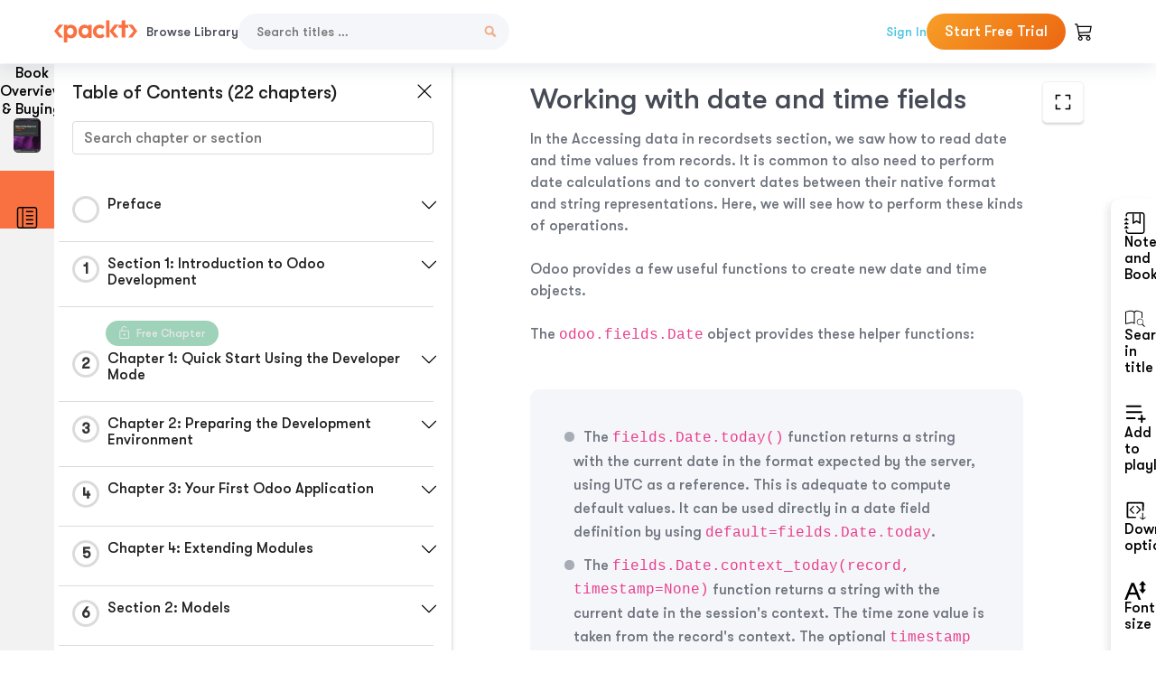

--- FILE ---
content_type: text/html; charset=UTF-8
request_url: https://subscription.packtpub.com/book/business_and_other/9781800200067/10/ch10lvl1sec76/working-with-date-and-time-fields
body_size: 23691
content:
<link rel="preconnect" href="https://static.packt-cdn.com" crossorigin>


<!DOCTYPE html>
<html lang="en">
<head>
    <meta charset="utf-8">
    <meta name="referrer" content="no-referrer-when-downgrade">
    <meta http-equiv="X-UA-Compatible" content="IE=edge">
    <meta name="viewport" content="width=device-width, initial-scale=1">
    
    <script>
        window.dataLayer = window.dataLayer || [];
        function gtag(){dataLayer.push(arguments);}

        gtag('consent', 'default', {
            'ad_user_data': 'denied',
            'ad_personalization': 'denied',
            'ad_storage': 'denied',
            'analytics_storage': 'denied',
            'region': ["AT", "BE", "BG", "HR", "CY", "CZ", "DK", "EE", "FI", "FR", "DE", "EL", "ES", "HU", "IE", "IS", "IT", "LI", "LV", "LT", "LU", "MT", "NL", "NO", "PL", "PT", "RO", "SK", "SI", "SE", "UK", "US-CA"]
        });
    </script>

    <title>Chapter 7: Recordsets – Working with Model Data | Odoo 15 Development Essentials</title>
    <meta name="description" content="Chapter 7: Recordsets – Working with Model Data. A chapter from Odoo 15 Development Essentials by Daniel Reis" />
    <link rel="canonical" href="https://subscription.packtpub.com/book/business_and_other/9781800200067/10/ch10lvl1sec76/working-with-date-and-time-fields" />


    <meta name="robots" content="index,follow" />
    <link rel="preload" as="style" href="https://subscription.packtpub.com/rebuild/build/assets/subs-reader-6n3Hmdld.css" /><link rel="stylesheet" href="https://subscription.packtpub.com/rebuild/build/assets/subs-reader-6n3Hmdld.css" />        <link rel="modulepreload" href="https://subscription.packtpub.com/rebuild/build/assets/app-CykFrol4.js" /><script type="module" src="https://subscription.packtpub.com/rebuild/build/assets/app-CykFrol4.js"></script>
    <link rel="icon" href="/favicon.ico" sizes="48x48" >
<link rel="icon" href="/favicon.svg" sizes="any" type="image/svg+xml">
<link rel="apple-touch-icon" href="/apple-touch-icon.png"/>
    <style>
    @font-face {
        font-family: 'Outfit';
        font-style: normal;
        font-display: swap;
        src: local('Outfit'), url('https://subscription.packtpub.com/rebuild/build/assets/Outfit-VariableFont_wght-B-fmKU8E.woff2') format('woff2');
        font-weight: 100 1000;
    }

    * {
        font-family: 'Outfit', Arial, Helvetica, sans-serif;
        font-optical-sizing: auto;
        font-weight: 400;
        font-style: normal;
    }
</style>
            <style>
    @font-face {
        font-family:Walsheim;
        font-display: swap;
        src: url('https://subscription.packtpub.com/rebuild/build/assets/gt_walsheim_pro_regular-CYPdbqOU.woff2') format("woff2");
    }

    * {
        font-family: 'Walsheim', Arial, Helvetica, sans-serif;
        font-optical-sizing: auto;
        font-weight: 400;
        font-style: normal;
    }
</style>
        <!-- Open Graph Tags  -->
<meta property="og:url" content="https://subscription.packtpub.com/book/business_and_other/9781800200067/10/ch10lvl1sec76/working-with-date-and-time-fields" />
<meta property="og:site_name" content="Packt" />
<meta property="og:image" content="https://content.packt.com/B16119/cover_image.jpg?version=1764765186" />
<meta property="og:image:secure_url" content="https://content.packt.com/B16119/cover_image.jpg?version=1764765186" />
<meta property="og:title" content="Chapter 7: Recordsets – Working with Model Data | Odoo 15 Development Essentials" />
<meta property="og:description" content="Chapter 7: Recordsets – Working with Model Data. A chapter from Odoo 15 Development Essentials by Daniel Reis" />

<!-- Twitter Tags  -->
<meta name="twitter:title" content="Chapter 7: Recordsets – Working with Model Data | Odoo 15 Development Essentials" />
<meta name="twitter:description" content="Chapter 7: Recordsets – Working with Model Data. A chapter from Odoo 15 Development Essentials by Daniel Reis" />
    <!-- Twitter Card  -->
<meta name="twitter:card" content="summary" />
<meta name="twitter:site" content="@PacktPub" />
<meta name="twitter:creator" content="@PacktPub" />

<meta name="twitter:image" content="https://content.packt.com/B16119/cover_image.jpg?version=1764765186" />

            <script>
            window.pageName = "subs-reader";
        </script>
                <script>
            window.packtPubBaseUrl = "https://www.packtpub.com/en-us";
        </script>
        
    <script>
        window.cartItems = [];
    </script>

    
    
    <script async src="https://91519dce225c6867.packtpub.com/gtag/js?id=G-Q4R8G7SJDK"></script>
    <script>
        window.dataLayer = window.dataLayer || [];
        function gtag(){dataLayer.push(arguments);}

        gtag('js', new Date());

        gtag('config', "G-Q4R8G7SJDK", {
            'server_container_url': 'https://91519dce225c6867.packtpub.com',
                    });

        gtag('consent', 'default', {
            'ad_user_data': 'denied',
            'ad_personalization': 'denied',
            'ad_storage': 'denied',
            'analytics_storage': 'denied',
            'region': ["AT", "BE", "BG", "HR", "CY", "CZ", "DK", "EE", "FI", "FR", "DE", "EL", "ES", "HU", "IE", "IS", "IT", "LI", "LV", "LT", "LU", "MT", "NL", "NO", "PL", "PT", "RO", "SK", "SI", "SE", "UK", "US-CA"]
        });

                                gtag('set', 'user_properties', {
                                'user_locale': 'en-us',
                                            });
            
                        gtag('config', 'G-Q4R8G7SJDK', {
                                'page_locale': 'en-us',
                'page_country': 'us',
                                'page_currency': 'USD'
            });
                    
        // Get GA4 session ID and client ID from gtag and send to backend
        (function() {
            const measurementId = "G-Q4R8G7SJDK";
            
            function setGACookies(sessionId, clientId) {
                if (sessionId) {
                    // Store session ID in cookie for backend access (30 minutes expiry - matches GA4 session timeout)
                    document.cookie = 'X-GA-Session-ID=' + encodeURIComponent(sessionId) + '; path=/; max-age=1800; SameSite=Lax';
                }
                
                if (clientId) {
                    // Store client ID in cookie (2 years expiry - matches GA4 client ID lifetime)
                    document.cookie = 'X-GA-Client-ID=' + encodeURIComponent(clientId) + '; path=/; max-age=63072000; SameSite=Lax';
                }
            }

            function getGAAnalyticsData() {
                // Wait for gtag to be ready
                if (typeof gtag === 'undefined') {
                    setTimeout(getGAAnalyticsData, 100);
                    return;
                }

                // Method 1: Try to get session_id and client_id using gtag('get')
                // Note: This may not work in all browsers/configurations, so we have fallbacks
                try {
                    gtag('get', measurementId, 'session_id', function(sessionId) {
                        gtag('get', measurementId, 'client_id', function(clientId) {
                            if (sessionId || clientId) {
                                setGACookies(sessionId, clientId);
                            } else {
                                // Fallback: Parse from _ga cookie
                                parseGACookies();
                            }
                        });
                    });
                } catch (e) {
                    // Fallback: Parse from cookies
                    parseGACookies();
                }
            }

            function parseGACookies() {
                // Fallback: Parse _ga cookie format: GA1.2.XXXXXXXXX.YYYYYYYYY
                // Where XXXXXXX is client ID and YYYYYYYY is session start time
                const gaCookie = document.cookie.split('; ').find(row => row.startsWith('_ga='));
                if (gaCookie) {
                    const gaValue = gaCookie.split('=')[1];
                    const parts = gaValue.split('.');
                    if (parts.length >= 4) {
                        // Client ID is parts[2] + parts[3]
                        const clientId = parts[2] + '.' + parts[3];
                        setGACookies(null, clientId);
                    }
                }

                // Also try _ga_<MEASUREMENT_ID> cookie which has more structured data
                const gaMeasurementCookie = document.cookie.split('; ').find(row => row.startsWith('_ga_' + measurementId.replace('G-', '') + '='));
                if (gaMeasurementCookie) {
                    try {
                        const cookieValue = gaMeasurementCookie.split('=')[1];
                        const decoded = decodeURIComponent(cookieValue);
                        // The cookie format is: GS1.1.<session_id>.<timestamp>
                        const cookieParts = decoded.split('.');
                        if (cookieParts.length >= 4) {
                            const sessionId = cookieParts[2];
                            setGACookies(sessionId, null);
                        }
                    } catch (e) {
                        // Ignore parsing errors
                    }
                }
            }

            // Get analytics data after gtag is initialized
            // Use a longer delay to ensure gtag is fully loaded
            if (document.readyState === 'loading') {
                document.addEventListener('DOMContentLoaded', function() {
                    setTimeout(getGAAnalyticsData, 1500);
                });
            } else {
                setTimeout(getGAAnalyticsData, 1500);
            }

            // Also try to capture session_id from gtag events as a backup
            // This fires when any gtag event is sent
            const originalGtag = window.gtag;
            if (originalGtag) {
                window.gtag = function() {
                    const args = Array.from(arguments);
                    // Check if this is an event that might contain session info
                    if (args[0] === 'event' || args[0] === 'config') {
                        // Try to extract session_id from the event
                        const config = args[2] || {};
                        if (config.session_id) {
                            setGACookies(config.session_id, config.client_id);
                        }
                    }
                    return originalGtag.apply(this, arguments);
                };
            }
        })();
    </script>
</head>

<body>
<div class="float-alert-container"></div>


<noscript>
        <iframe src="https://91519dce225c6867.packtpub.com/ns.html?id=GTM-N8ZG435Z" height="0" width="0" style="display:none;visibility:hidden"></iframe>
    </noscript>
<!-- End Google Tag Manager (noscript) -->
    <header class="header-sticky header full-width-container">
    <a href="https://subscription.packtpub.com" class="navbar-brand">
        <img src="/images/logo-new.svg" alt="Packt Logo" class="logo">
    </a>

    <div class="d-lg-inline navbar-nav desktop">
        <a href="https://subscription.packtpub.com/search" class="nav-link">
            Browse Library
        </a>
    </div>
    <form action="https://subscription.packtpub.com/search"
          class="d-flex form header-search-form desktop">
        <input required="" name="query" placeholder="Search titles …" type="text"
               class="mr-sm-2 form-control form-input" data-sharkid="__0">
        <button type="submit" class="header-search-form-btn">
            <img
    src="https://subscription.packtpub.com/rebuild/build/assets/search-BIeXIed5.svg"
    class="svg-icon icon icon-1"
    
    alt="Search icon"
/>
        </button>
    </form>

    
        <a href="https://www.packtpub.com/login?returnUrl=https://subscription.packtpub.com/book/business_and_other/9781800200067/10/ch10lvl1sec76/working-with-date-and-time-fields" rel="nofollow"
           class="nav-link auth-btn style-1 ml-auto desktop">
            Sign In
        </a>

                    <a href="https://www.packtpub.com/checkout-subscription/packt-subscription-monthly?freetrial=true" rel="nofollow"
               class="start-free-trial-btn subs-btn subs-btn-primary-gradient subs-btn-rounded desktop">
                Start Free Trial
            </a>
        
    
    <div class="header-searchbar-collapse collapse">
        <form action="https://subscription.packtpub.com/search" class="d-flex form header-search-form">
            <input required="" name="query" placeholder="Search titles …" type="text"
                   class="mr-sm-2 form-control form-input">
            <button type="submit" class="header-search-form-btn">
                <img
    src="https://subscription.packtpub.com/rebuild/build/assets/search-BIeXIed5.svg"
    class="svg-icon icon icon-1"
    
    alt="Search icon"
/>
            </button>
        </form>
    </div>

    <div
        class="nav-row navbar-nav mobile-search-parent device"
        data-toggle="header-searchbar-collapse"
        data-toggle-override="collapse"
        data-toggle-event="click"
        data-add-class-on-outside-click="collapse"
    >
        <img
    src="https://subscription.packtpub.com/rebuild/build/assets/close-BX_BCJyJ.svg"
    class="svg-icon icon switch-icon"
    
    alt="Close icon"
/>
        <img
    src="https://subscription.packtpub.com/rebuild/build/assets/search-BIeXIed5.svg"
    class="svg-icon icon default-icon"
    
    alt="Search icon"
/>
    </div>

    
        <div
            class="cart-btn-parent"
            data-toggle="header-cart-dropdown"
            data-add-class-on-outside-click="d-none"
        >
            <div class="btn-content">
                <img
    src="https://subscription.packtpub.com/rebuild/build/assets/cart-LNtEc-og.svg"
    class="svg-icon icon"
    
    alt="Account"
/>
                            </div>
            <ul class="dropdown-menu dropdown-menu-right header-cart-dropdown d-none">
    <div class="card">
        <div class="card-header">
            <div class="label">My Cart</div>
                    </div>

                    <div class="card-body empty-items">
                <div class="empty-label">Your cart is empty!</div>
            </div>
        
    </div>
</ul>
        </div>

    
    
    <div class="navbar-collapse collapse">
        <a href="https://subscription.packtpub.com/search" class="nav-link">
            Browse Library
        </a>
                    <a href="https://www.packtpub.com/login?returnUrl=https://subscription.packtpub.com/book/business_and_other/9781800200067/10/ch10lvl1sec76/working-with-date-and-time-fields" rel="nofollow"
               class="style-1 nav-link auth-btn">
                Sign In
            </a>
                            <a href="https://www.packtpub.com/checkout-subscription/packt-subscription-monthly?freetrial=true" rel="nofollow"
                   class="subs-btn subs-btn-primary-gradient subs-btn-rounded start-free-trial-btn">
                    Start Free Trial
                </a>
                        </div>

    <button
        class="navbar-toggler device"
        data-toggle="navbar-collapse"
        data-toggle-override="collapse"
        data-toggle-event="click"
        data-add-class-on-outside-click="collapse"
    >
        <img
    src="https://subscription.packtpub.com/rebuild/build/assets/close-BX_BCJyJ.svg"
    class="svg-icon icon switch-icon"
    
    alt="Close icon"
/>
        <img
    src="https://subscription.packtpub.com/rebuild/build/assets/navbar-menu-DmFh5blr.svg"
    class="svg-icon icon default-icon"
    
    alt="Icon"
/>
    </button>

    <div id="add-to-playlist" class="rebuild-modal  d-none" data-has-errors="">
    <div class="rebuild-modal-content ">
        <div class="rebuild-modal-content-header">
                <h3 class="rebuild-modal-title m-0 add-to-playlist-title">Add to playlist</h3>
    <h3 class="rebuild-modal-title m-0 create-playlist-title d-none">Create a Playlist</h3>
            <img
    src="https://subscription.packtpub.com/rebuild/build/assets/close-BX_BCJyJ.svg"
    class="svg-icon icon icon-4"
    data-modal-close="add-to-playlist"
    alt="Modal Close icon"
/>
       </div>
        <div class="rebuild-modal-content-body scrollbar">
                        <div class="logged-out-message">
            You need to login to use this feature.
        </div>
            </div>
            </div>
</div>
    </header>


    <div class="reader-page">
        <div id="main" class="hidden-sidebar">
            <div class="lhs-tabs-container">
    <ul class="lhs-tabs">
        <li id="tab-overview" data-target="overview" class="lhs-tabs-toggle">
            <span class="inline-tooltip right">Book Overview & Buying</span>
                        <img src="https://content.packt.com/B16119/cover_image.jpg?version=1764765186"
     alt="Odoo 15 Development Essentials"
     srcset="https://content.packt.com/_/image/xsmall/B16119/cover_image.jpg?version=1764765186 40w, https://content.packt.com/_/image/small/B16119/cover_image.jpg?version=1764765186 60w, https://content.packt.com/_/image/medium/B16119/cover_image.jpg?version=1764765186 80w, https://content.packt.com/_/image/large/B16119/cover_image.jpg?version=1764765186 100w, https://content.packt.com/_/image/xlarge/B16119/cover_image.jpg?version=1764765186 150w, https://content.packt.com/_/image/xxlarge/B16119/cover_image.jpg?version=1764765186 200w, https://content.packt.com/_/image/original/B16119/cover_image.jpg?version=1764765186 810w"
     sizes="30px"
     width="30"
     height="38"
     class="rounded-1"
     loading="lazy"
     fetchpriority="auto"
     onerror="this.onerror=null;this.srcset='';this.src='https://static.packt-cdn.com/assets/images/Packt-iPad-Logos_250x308.png'"
>
        </li>
        <li id="tab-toc" data-target="toc" class="lhs-tabs-toggle">
            <span class="inline-tooltip right">Table Of Contents</span>
            <img
    src="https://subscription.packtpub.com/rebuild/build/assets/new-toc-BUwxm80z.svg"
    class="svg-icon icon icon-4"
    
    alt="Toc"
/>
        </li>
            </ul>
    <div class="lhs-tabs-content">
        <section class="overview-panel lhs-tabs-panel">
    <div class="overview scroll-area" data-simplebar>
        <div class="overview-header desktop">
            <div class="overview-header__img-container">
                                <img src="https://content.packt.com/B16119/cover_image.jpg?version=1764765186"
     alt="Odoo 15 Development Essentials"
     srcset="https://content.packt.com/_/image/xsmall/B16119/cover_image.jpg?version=1764765186 40w, https://content.packt.com/_/image/small/B16119/cover_image.jpg?version=1764765186 60w, https://content.packt.com/_/image/medium/B16119/cover_image.jpg?version=1764765186 80w, https://content.packt.com/_/image/large/B16119/cover_image.jpg?version=1764765186 100w, https://content.packt.com/_/image/xlarge/B16119/cover_image.jpg?version=1764765186 150w, https://content.packt.com/_/image/xxlarge/B16119/cover_image.jpg?version=1764765186 200w, https://content.packt.com/_/image/original/B16119/cover_image.jpg?version=1764765186 810w"
     sizes="60px"
     width="60"
     height="74"
     class="rounded-1"
     loading="lazy"
     fetchpriority="auto"
     onerror="this.onerror=null;this.srcset='';this.src='https://static.packt-cdn.com/assets/images/Packt-iPad-Logos_250x308.png'"
>
            </div>
            <div class="overview-header__info-container">
                <div class="title-container">
                    <h4 id="bookTitle" class="title" data-book-title="Odoo 15 Development Essentials">Odoo 15 Development Essentials
                                                    - Fifth Edition
                                            </h4>
                                            <h5 class="author">By :
                            <span class="author-names">

                                                                <span>Daniel Reis</span>
                                                        </span>
                        </h5>
                    
                </div>
                <div id="customerReviews" class="customer-reviews ">
                    <div>
                        <span class="customer-reviews__heading__rating">
        <div class="vue-star-rating">
            <span class="vue-star-rating-star" style="margin-right: 0px;">
                <svg height="15" width="15"
                    viewBox="0 0 15 15" class="vue-star-rating-star" step="1">
                    <linearGradient id="desktop" x1="0" x2="100%" y1="0" y2="0">
                        <stop offset="82%" stop-color="#ffd055" stop-opacity="1">
                        </stop>
                        <stop offset="82%" stop-color="#d8d8d8" stop-opacity="1">
                        </stop>
                    </linearGradient>
                    <filter id="t8njk" height="130%" width="130%"
                        filterUnits="userSpaceOnUse">
                        <feGaussianBlur stdDeviation="0" result="coloredBlur">
                        </feGaussianBlur>
                        <feMerge>
                            <feMergeNode in="coloredBlur"></feMergeNode>
                            <feMergeNode in="SourceGraphic"></feMergeNode>
                        </feMerge>
                    </filter>
                    <polygon
                        points="6.818181818181818,0.7575757575757576,2.2727272727272725,15,13.636363636363637,5.909090909090909,0,5.909090909090909,11.363636363636363,15"
                        fill="url(#desktop)" stroke="#999" stroke-width="0" stroke-linejoin="miter">
                    </polygon>
                    <polygon
                        points="6.818181818181818,0.7575757575757576,2.2727272727272725,15,13.636363636363637,5.909090909090909,0,5.909090909090909,11.363636363636363,15"
                        fill="url(#desktop)"></polygon>
                </svg>
            </span>
        </div>

    <span class="customer-reviews__heading__rating--text">
        <span class="avarage-text">4.8</span> (<span class="total-count">8</span>)
    </span>
</span>
                    </div>
                </div>
                <div class="overview-header__info-container-buttons">
                                            
                        <div class="overview__buy-button">
    <a
            href="https://www.packtpub.com/product/odoo-15-development-essentials/9781800200067"
            target="_blank"
            id="buy-button"
            title="Buy this Book"
    >
        Buy this Book
    </a>
</div>
                                    </div>
            </div>
            <div class="panel__close">
    <img
    src="https://subscription.packtpub.com/rebuild/build/assets/close-BX_BCJyJ.svg"
    class="svg-icon icon icon-3"
    
    alt="close"
/>
</div>
<div class="panel__close white">
    <img
    src="https://subscription.packtpub.com/rebuild/build/assets/close-white-DMS8wjWH.svg"
    class="svg-icon icon icon-3"
    
    alt="close"
/>
</div>
        </div>
        <div class="overview-header mobile">
            <div class="overview-header__info-wrap">
                <div class="title-container-mobile">
                                        <img src="https://content.packt.com/B16119/cover_image.jpg?version=1764765186"
     alt="Odoo 15 Development Essentials"
     srcset="https://content.packt.com/_/image/xsmall/B16119/cover_image.jpg?version=1764765186 40w, https://content.packt.com/_/image/small/B16119/cover_image.jpg?version=1764765186 60w, https://content.packt.com/_/image/medium/B16119/cover_image.jpg?version=1764765186 80w, https://content.packt.com/_/image/large/B16119/cover_image.jpg?version=1764765186 100w, https://content.packt.com/_/image/xlarge/B16119/cover_image.jpg?version=1764765186 150w, https://content.packt.com/_/image/xxlarge/B16119/cover_image.jpg?version=1764765186 200w, https://content.packt.com/_/image/original/B16119/cover_image.jpg?version=1764765186 810w"
     sizes="60px"
     width="60"
     height="74"
     class="small-book-image"
     loading="lazy"
     fetchpriority="auto"
     onerror="this.onerror=null;this.srcset='';this.src='https://static.packt-cdn.com/assets/images/Packt-iPad-Logos_250x308.png'"
>

                    <div class="flex-column">
                        <h4 class="title">Odoo 15 Development Essentials</h4>
                        <div id="customerReviews" class="customer-reviews ">
                            <div>
                                <span class="customer-reviews__heading__rating">
        <div class="vue-star-rating">
            <span class="vue-star-rating-star" style="margin-right: 0px;">
                <svg height="15" width="15"
                    viewBox="0 0 15 15" class="vue-star-rating-star" step="1">
                    <linearGradient id="mobile" x1="0" x2="100%" y1="0" y2="0">
                        <stop offset="82%" stop-color="#ffd055" stop-opacity="1">
                        </stop>
                        <stop offset="82%" stop-color="#d8d8d8" stop-opacity="1">
                        </stop>
                    </linearGradient>
                    <filter id="t8njk" height="130%" width="130%"
                        filterUnits="userSpaceOnUse">
                        <feGaussianBlur stdDeviation="0" result="coloredBlur">
                        </feGaussianBlur>
                        <feMerge>
                            <feMergeNode in="coloredBlur"></feMergeNode>
                            <feMergeNode in="SourceGraphic"></feMergeNode>
                        </feMerge>
                    </filter>
                    <polygon
                        points="6.818181818181818,0.7575757575757576,2.2727272727272725,15,13.636363636363637,5.909090909090909,0,5.909090909090909,11.363636363636363,15"
                        fill="url(#mobile)" stroke="#999" stroke-width="0" stroke-linejoin="miter">
                    </polygon>
                    <polygon
                        points="6.818181818181818,0.7575757575757576,2.2727272727272725,15,13.636363636363637,5.909090909090909,0,5.909090909090909,11.363636363636363,15"
                        fill="url(#mobile)"></polygon>
                </svg>
            </span>
        </div>

    <span class="customer-reviews__heading__rating--text">
        <span class="avarage-text">4.8</span> (<span class="total-count">8</span>)
    </span>
</span>

                            </div>
                        </div>

                    </div>
                </div>
                                    <h5 class="author">By: <span class="author-names">
                                                        <span>Daniel Reis</span>
                                                </span></h5>
                                <div class="panel__close">
    <svg fill="none" viewBox="0 0 24 24" height="24" width="24" xmlns="http://www.w3.org/2000/svg"
        class="close-btn">
        <path xmlns="http://www.w3.org/2000/svg"
            d="M6.96967 6.96967C7.26256 6.67678 7.73744 6.67678 8.03033 6.96967L12 10.9393L15.9697 6.96967C16.2626 6.67678 16.7374 6.67678 17.0303 6.96967C17.3232 7.26256 17.3232 7.73744 17.0303 8.03033L13.0607 12L17.0303 15.9697C17.3232 16.2626 17.3232 16.7374 17.0303 17.0303C16.7374 17.3232 16.2626 17.3232 15.9697 17.0303L12 13.0607L8.03033 17.0303C7.73744 17.3232 7.26256 17.3232 6.96967 17.0303C6.67678 16.7374 6.67678 16.2626 6.96967 15.9697L10.9393 12L6.96967 8.03033C6.67678 7.73744 6.67678 7.26256 6.96967 6.96967Z"
            fill="#202020"></path>
    </svg>
</div>
            </div>
            <div class="overview-header__info-container-buttons">
                
                                    <div class="overview__buy-button">
    <a
            href="https://www.packtpub.com/product/odoo-15-development-essentials/9781800200067"
            target="_blank"
            id="buy-button"
            title="Buy this Book"
    >
        Buy this Book
    </a>
</div>
                            </div>
        </div>
        <div class="overview-content">
            <h4 class="overview-content__title">Overview of this book</h4>
            <div class="contentfull-block">Odoo is fast becoming the reference open source platform for business applications thanks to the fact that it provides the infrastructure needed for developers to deliver software solutions for any business process quickly. Odoo&#039;s layered module approach makes it particularly effective for combining and extending features. This updated fifth edition is a tutorial-style introduction to essential Odoo development topics.
The book starts by covering the development essentials for building business applications and takes you through Odoo installation and configuration, gradually transitioning from having no specific knowledge of Odoo to being ready for application development. You&#039;ll then learn how to develop your first Odoo application, while covering topics such as models and views. Later chapters will get you up to speed with using server APIs to add business logic, helping you lay a solid foundation for advanced topics. As you progress, you’ll get equipped to build and customize your applications and explore the new features available in Odoo 12 and beyond, such as in-memory ORM and computed writable fields. Finally, you’ll gain insights into building business logic and using the Odoo API to integrate with various applications.
By the end of this book, you’ll be able to build business apps from scratch using the latest version of Odoo.</div>
        </div>
    </div>
</section>
        <section class="toc-panel lhs-tabs-panel">
    <section class="scroll-area" data-simplebar>
        <div class="toc-panel__wrapper">
            <div class="toc-panel__header">
                <div class="toc-panel__header__title">
                    Table of Contents (<span class="chapter-count">22</span> chapters)
                </div>
                <div class="panel__close">
    <img
    src="https://subscription.packtpub.com/rebuild/build/assets/close-BX_BCJyJ.svg"
    class="svg-icon icon icon-3"
    
    alt="close"
/>
</div>
<div class="panel__close white">
    <img
    src="https://subscription.packtpub.com/rebuild/build/assets/close-white-DMS8wjWH.svg"
    class="svg-icon icon icon-3"
    
    alt="close"
/>
</div>
            </div>
            <div class="toc-search">
                <div class="form-group toc-search__form">
                    <input type="email" placeholder="Search chapter or section" class="form-control toc-search__form__input" data-toc-search>
                    <span class="clear-search">
                    <img
    src="https://subscription.packtpub.com/rebuild/build/assets/close-BX_BCJyJ.svg"
    class="svg-icon icon icon-2"
    
    alt="close"
/>
                    </span>
                </div>
            </div>
        </div>
        <div toc-data-auth="" class="toc-panel__contents">
                            <div class="toc-panel__contents__chapter" data-chapter-id="pref">
                                        <div class="toc-panel__contents__chapter__header">
                        <div class="toc-panel__contents__chapter__header__content">
                            <div class="toc-panel__contents__chapter__header__tracker">
                                <div class="circular-progress">
                                    <svg width="30" height="30">
                                        <circle cx="15" cy="15" r="13.5" stroke-width="3" class="progress-background">
                                        </circle>
                                        <circle cx="15" cy="15" r="13.5" stroke-width="3"
                                                stroke-dasharray="84.82300164692441" stroke-dashoffset="84.82300164692441"
                                                class="progress"></circle>
                                        <text x="15" y="15" class="percentage">
                                                                                    </text>
                                    </svg>
                                </div>
                            </div>
                            <div class="toc-panel__contents__chapter__header--title">
                                Preface
                                <div class="toc-panel__contents__chapter__header--title-progress d-none">
                                    <span class="status"></span>
                                    <span class="out-of"></span>
                                    <span class="percentage"></span>
                                </div>
                            </div>
                        </div>
                        <div class="toc-panel__contents__chapter__header__dropdown--icon">
                                                        <img
    src="https://subscription.packtpub.com/rebuild/build/assets/chevron-down-grey-D1AYdVO8.svg"
    class="svg-icon icon icon-3"
    aria-expanded="false" href="#sectionCollapse0" role="button"
    alt="chevron up"
/>
                                                    </div>
                    </div>
                    <div data-target="#sectionCollapse0" aria-expanded="true"
                         class="toc-panel__contents__chapter__section__dropdown ">
                        <div class="toc-panel__contents__chapter__section__dropdown__sections">
                                                            <div
                                    data-section-id="preflvl1sec01"
                                    class="toc-panel__contents__chapter__section__dropdown__sections__title ">
                                    <div class="toc-panel__contents__chapter__section__dropdown__sections__title--progress">
                                        <img
    src="https://subscription.packtpub.com/rebuild/build/assets/check-BpIpel2p.svg"
    class="svg-icon icon check-icon"
    
    alt="Icon"
/>
                                    </div>
                                                                            <a href="https://subscription.packtpub.com/book/business-and-other/9781800200067/pref/preflvl1sec01/preface">Preface</a>
                                                                    </div>
                                                            <div
                                    data-section-id="preflvl1sec02"
                                    class="toc-panel__contents__chapter__section__dropdown__sections__title ">
                                    <div class="toc-panel__contents__chapter__section__dropdown__sections__title--progress">
                                        <img
    src="https://subscription.packtpub.com/rebuild/build/assets/check-BpIpel2p.svg"
    class="svg-icon icon check-icon"
    
    alt="Icon"
/>
                                    </div>
                                                                            <a href="https://subscription.packtpub.com/book/business-and-other/9781800200067/pref/preflvl1sec02/who-this-book-is-for">Who this book is for</a>
                                                                    </div>
                                                            <div
                                    data-section-id="preflvl1sec03"
                                    class="toc-panel__contents__chapter__section__dropdown__sections__title ">
                                    <div class="toc-panel__contents__chapter__section__dropdown__sections__title--progress">
                                        <img
    src="https://subscription.packtpub.com/rebuild/build/assets/check-BpIpel2p.svg"
    class="svg-icon icon check-icon"
    
    alt="Icon"
/>
                                    </div>
                                                                            <a href="https://subscription.packtpub.com/book/business-and-other/9781800200067/pref/preflvl1sec03/what-this-book-covers">What this book covers</a>
                                                                    </div>
                                                            <div
                                    data-section-id="preflvl1sec04"
                                    class="toc-panel__contents__chapter__section__dropdown__sections__title ">
                                    <div class="toc-panel__contents__chapter__section__dropdown__sections__title--progress">
                                        <img
    src="https://subscription.packtpub.com/rebuild/build/assets/check-BpIpel2p.svg"
    class="svg-icon icon check-icon"
    
    alt="Icon"
/>
                                    </div>
                                                                            <a href="https://subscription.packtpub.com/book/business-and-other/9781800200067/pref/preflvl1sec04/to-get-the-most-out-of-this-book">To get the most out of this book</a>
                                                                    </div>
                                                            <div
                                    data-section-id="preflvl1sec05"
                                    class="toc-panel__contents__chapter__section__dropdown__sections__title ">
                                    <div class="toc-panel__contents__chapter__section__dropdown__sections__title--progress">
                                        <img
    src="https://subscription.packtpub.com/rebuild/build/assets/check-BpIpel2p.svg"
    class="svg-icon icon check-icon"
    
    alt="Icon"
/>
                                    </div>
                                                                            <a href="https://subscription.packtpub.com/book/business-and-other/9781800200067/pref/preflvl1sec05/download-the-example-code-files">Download the example code files</a>
                                                                    </div>
                                                            <div
                                    data-section-id="preflvl1sec06"
                                    class="toc-panel__contents__chapter__section__dropdown__sections__title ">
                                    <div class="toc-panel__contents__chapter__section__dropdown__sections__title--progress">
                                        <img
    src="https://subscription.packtpub.com/rebuild/build/assets/check-BpIpel2p.svg"
    class="svg-icon icon check-icon"
    
    alt="Icon"
/>
                                    </div>
                                                                            <a href="https://subscription.packtpub.com/book/business-and-other/9781800200067/pref/preflvl1sec06/download-the-color-images">Download the color images</a>
                                                                    </div>
                                                            <div
                                    data-section-id="preflvl1sec07"
                                    class="toc-panel__contents__chapter__section__dropdown__sections__title ">
                                    <div class="toc-panel__contents__chapter__section__dropdown__sections__title--progress">
                                        <img
    src="https://subscription.packtpub.com/rebuild/build/assets/check-BpIpel2p.svg"
    class="svg-icon icon check-icon"
    
    alt="Icon"
/>
                                    </div>
                                                                            <a href="https://subscription.packtpub.com/book/business-and-other/9781800200067/pref/preflvl1sec07/conventions-used">Conventions used</a>
                                                                    </div>
                                                            <div
                                    data-section-id="preflvl1sec08"
                                    class="toc-panel__contents__chapter__section__dropdown__sections__title ">
                                    <div class="toc-panel__contents__chapter__section__dropdown__sections__title--progress">
                                        <img
    src="https://subscription.packtpub.com/rebuild/build/assets/check-BpIpel2p.svg"
    class="svg-icon icon check-icon"
    
    alt="Icon"
/>
                                    </div>
                                                                            <a href="https://subscription.packtpub.com/book/business-and-other/9781800200067/pref/preflvl1sec08/get-in-touch">Get in touch</a>
                                                                    </div>
                                                            <div
                                    data-section-id="preflvl1sec09"
                                    class="toc-panel__contents__chapter__section__dropdown__sections__title ">
                                    <div class="toc-panel__contents__chapter__section__dropdown__sections__title--progress">
                                        <img
    src="https://subscription.packtpub.com/rebuild/build/assets/check-BpIpel2p.svg"
    class="svg-icon icon check-icon"
    
    alt="Icon"
/>
                                    </div>
                                                                            <a href="https://subscription.packtpub.com/book/business-and-other/9781800200067/pref/preflvl1sec09/share-your-thoughts">Share Your Thoughts</a>
                                                                    </div>
                                                    </div>
                    </div>
                </div>
                            <div class="toc-panel__contents__chapter" data-chapter-id="1">
                                        <div class="toc-panel__contents__chapter__header">
                        <div class="toc-panel__contents__chapter__header__content">
                            <div class="toc-panel__contents__chapter__header__tracker">
                                <div class="circular-progress">
                                    <svg width="30" height="30">
                                        <circle cx="15" cy="15" r="13.5" stroke-width="3" class="progress-background">
                                        </circle>
                                        <circle cx="15" cy="15" r="13.5" stroke-width="3"
                                                stroke-dasharray="84.82300164692441" stroke-dashoffset="84.82300164692441"
                                                class="progress"></circle>
                                        <text x="15" y="15" class="percentage">
                                                                                            1
                                                                                    </text>
                                    </svg>
                                </div>
                            </div>
                            <div class="toc-panel__contents__chapter__header--title">
                                Section 1: Introduction to Odoo Development
                                <div class="toc-panel__contents__chapter__header--title-progress d-none">
                                    <span class="status"></span>
                                    <span class="out-of"></span>
                                    <span class="percentage"></span>
                                </div>
                            </div>
                        </div>
                        <div class="toc-panel__contents__chapter__header__dropdown--icon">
                                                        <img
    src="https://subscription.packtpub.com/rebuild/build/assets/chevron-down-grey-D1AYdVO8.svg"
    class="svg-icon icon icon-3"
    aria-expanded="false" href="#sectionCollapse1" role="button"
    alt="chevron up"
/>
                                                    </div>
                    </div>
                    <div data-target="#sectionCollapse1" aria-expanded="true"
                         class="toc-panel__contents__chapter__section__dropdown ">
                        <div class="toc-panel__contents__chapter__section__dropdown__sections">
                                                            <div
                                    data-section-id="ch01lvl1sec01"
                                    class="toc-panel__contents__chapter__section__dropdown__sections__title ">
                                    <div class="toc-panel__contents__chapter__section__dropdown__sections__title--progress">
                                        <img
    src="https://subscription.packtpub.com/rebuild/build/assets/check-BpIpel2p.svg"
    class="svg-icon icon check-icon"
    
    alt="Icon"
/>
                                    </div>
                                                                            <a href="https://subscription.packtpub.com/book/business-and-other/9781800200067/1/ch01lvl1sec01/section-1-introduction-to-odoo-development">Section 1: Introduction to Odoo Development</a>
                                                                    </div>
                                                    </div>
                    </div>
                </div>
                            <div class="toc-panel__contents__chapter" data-chapter-id="2">
                                            <div class="free-chapter-parent">
                    <span class="free-chapter">
                        <img src="/images/lock-close.svg" class="svg-icon" alt="Lock" />
                        <span class="text">Free Chapter</span>
                    </span>
                        </div>
                                        <div class="toc-panel__contents__chapter__header">
                        <div class="toc-panel__contents__chapter__header__content">
                            <div class="toc-panel__contents__chapter__header__tracker">
                                <div class="circular-progress">
                                    <svg width="30" height="30">
                                        <circle cx="15" cy="15" r="13.5" stroke-width="3" class="progress-background">
                                        </circle>
                                        <circle cx="15" cy="15" r="13.5" stroke-width="3"
                                                stroke-dasharray="84.82300164692441" stroke-dashoffset="84.82300164692441"
                                                class="progress"></circle>
                                        <text x="15" y="15" class="percentage">
                                                                                            2
                                                                                    </text>
                                    </svg>
                                </div>
                            </div>
                            <div class="toc-panel__contents__chapter__header--title">
                                Chapter 1: Quick Start Using the Developer Mode
                                <div class="toc-panel__contents__chapter__header--title-progress d-none">
                                    <span class="status"></span>
                                    <span class="out-of"></span>
                                    <span class="percentage"></span>
                                </div>
                            </div>
                        </div>
                        <div class="toc-panel__contents__chapter__header__dropdown--icon">
                                                        <img
    src="https://subscription.packtpub.com/rebuild/build/assets/chevron-down-grey-D1AYdVO8.svg"
    class="svg-icon icon icon-3"
    aria-expanded="false" href="#sectionCollapse2" role="button"
    alt="chevron up"
/>
                                                    </div>
                    </div>
                    <div data-target="#sectionCollapse2" aria-expanded="true"
                         class="toc-panel__contents__chapter__section__dropdown ">
                        <div class="toc-panel__contents__chapter__section__dropdown__sections">
                                                            <div
                                    data-section-id="ch02lvl1sec02"
                                    class="toc-panel__contents__chapter__section__dropdown__sections__title ">
                                    <div class="toc-panel__contents__chapter__section__dropdown__sections__title--progress">
                                        <img
    src="https://subscription.packtpub.com/rebuild/build/assets/check-BpIpel2p.svg"
    class="svg-icon icon check-icon"
    
    alt="Icon"
/>
                                    </div>
                                                                            <a href="https://subscription.packtpub.com/book/business-and-other/9781800200067/2/ch02lvl1sec02/chapter-1-quick-start-using-the-developer-mode">Chapter 1: Quick Start Using the Developer Mode</a>
                                                                    </div>
                                                            <div
                                    data-section-id="ch02lvl1sec03"
                                    class="toc-panel__contents__chapter__section__dropdown__sections__title ">
                                    <div class="toc-panel__contents__chapter__section__dropdown__sections__title--progress">
                                        <img
    src="https://subscription.packtpub.com/rebuild/build/assets/check-BpIpel2p.svg"
    class="svg-icon icon check-icon"
    
    alt="Icon"
/>
                                    </div>
                                                                            <a href="https://subscription.packtpub.com/book/business-and-other/9781800200067/2/ch02lvl1sec03/technical-requirements">Technical requirements</a>
                                                                    </div>
                                                            <div
                                    data-section-id="ch02lvl1sec04"
                                    class="toc-panel__contents__chapter__section__dropdown__sections__title ">
                                    <div class="toc-panel__contents__chapter__section__dropdown__sections__title--progress">
                                        <img
    src="https://subscription.packtpub.com/rebuild/build/assets/check-BpIpel2p.svg"
    class="svg-icon icon check-icon"
    
    alt="Icon"
/>
                                    </div>
                                                                            <a href="https://subscription.packtpub.com/book/business-and-other/9781800200067/2/ch02lvl1sec04/introducing-the-to-do-list-project">Introducing the to-do list project</a>
                                                                    </div>
                                                            <div
                                    data-section-id="ch02lvl1sec05"
                                    class="toc-panel__contents__chapter__section__dropdown__sections__title ">
                                    <div class="toc-panel__contents__chapter__section__dropdown__sections__title--progress">
                                        <img
    src="https://subscription.packtpub.com/rebuild/build/assets/check-BpIpel2p.svg"
    class="svg-icon icon check-icon"
    
    alt="Icon"
/>
                                    </div>
                                                                            <a href="https://subscription.packtpub.com/book/business-and-other/9781800200067/2/ch02lvl1sec05/understanding-basic-odoo-concepts">Understanding basic Odoo concepts</a>
                                                                    </div>
                                                            <div
                                    data-section-id="ch02lvl1sec06"
                                    class="toc-panel__contents__chapter__section__dropdown__sections__title ">
                                    <div class="toc-panel__contents__chapter__section__dropdown__sections__title--progress">
                                        <img
    src="https://subscription.packtpub.com/rebuild/build/assets/check-BpIpel2p.svg"
    class="svg-icon icon check-icon"
    
    alt="Icon"
/>
                                    </div>
                                                                            <a href="https://subscription.packtpub.com/book/business-and-other/9781800200067/2/ch02lvl1sec06/using-an-odoo-saas-trial-database">Using an Odoo SaaS trial database</a>
                                                                    </div>
                                                            <div
                                    data-section-id="ch02lvl1sec07"
                                    class="toc-panel__contents__chapter__section__dropdown__sections__title ">
                                    <div class="toc-panel__contents__chapter__section__dropdown__sections__title--progress">
                                        <img
    src="https://subscription.packtpub.com/rebuild/build/assets/check-BpIpel2p.svg"
    class="svg-icon icon check-icon"
    
    alt="Icon"
/>
                                    </div>
                                                                            <a href="https://subscription.packtpub.com/book/business-and-other/9781800200067/2/ch02lvl1sec07/installing-odoo-in-your-workstation">Installing Odoo in your workstation</a>
                                                                    </div>
                                                            <div
                                    data-section-id="ch02lvl1sec08"
                                    class="toc-panel__contents__chapter__section__dropdown__sections__title ">
                                    <div class="toc-panel__contents__chapter__section__dropdown__sections__title--progress">
                                        <img
    src="https://subscription.packtpub.com/rebuild/build/assets/check-BpIpel2p.svg"
    class="svg-icon icon check-icon"
    
    alt="Icon"
/>
                                    </div>
                                                                            <a href="https://subscription.packtpub.com/book/business-and-other/9781800200067/2/ch02lvl1sec08/enabling-the-developer-tools">Enabling the developer tools</a>
                                                                    </div>
                                                            <div
                                    data-section-id="ch02lvl1sec09"
                                    class="toc-panel__contents__chapter__section__dropdown__sections__title ">
                                    <div class="toc-panel__contents__chapter__section__dropdown__sections__title--progress">
                                        <img
    src="https://subscription.packtpub.com/rebuild/build/assets/check-BpIpel2p.svg"
    class="svg-icon icon check-icon"
    
    alt="Icon"
/>
                                    </div>
                                                                            <a href="https://subscription.packtpub.com/book/business-and-other/9781800200067/2/ch02lvl1sec09/adding-a-custom-field-to-a-model">Adding a custom field to a model</a>
                                                                    </div>
                                                            <div
                                    data-section-id="ch02lvl1sec10"
                                    class="toc-panel__contents__chapter__section__dropdown__sections__title ">
                                    <div class="toc-panel__contents__chapter__section__dropdown__sections__title--progress">
                                        <img
    src="https://subscription.packtpub.com/rebuild/build/assets/check-BpIpel2p.svg"
    class="svg-icon icon check-icon"
    
    alt="Icon"
/>
                                    </div>
                                                                            <a href="https://subscription.packtpub.com/book/business-and-other/9781800200067/2/ch02lvl1sec10/creating-a-new-model">Creating a new model</a>
                                                                    </div>
                                                            <div
                                    data-section-id="ch02lvl1sec11"
                                    class="toc-panel__contents__chapter__section__dropdown__sections__title ">
                                    <div class="toc-panel__contents__chapter__section__dropdown__sections__title--progress">
                                        <img
    src="https://subscription.packtpub.com/rebuild/build/assets/check-BpIpel2p.svg"
    class="svg-icon icon check-icon"
    
    alt="Icon"
/>
                                    </div>
                                                                            <a href="https://subscription.packtpub.com/book/business-and-other/9781800200067/2/ch02lvl1sec11/creating-menu-items-and-actions">Creating menu items and actions</a>
                                                                    </div>
                                                            <div
                                    data-section-id="ch02lvl1sec12"
                                    class="toc-panel__contents__chapter__section__dropdown__sections__title ">
                                    <div class="toc-panel__contents__chapter__section__dropdown__sections__title--progress">
                                        <img
    src="https://subscription.packtpub.com/rebuild/build/assets/check-BpIpel2p.svg"
    class="svg-icon icon check-icon"
    
    alt="Icon"
/>
                                    </div>
                                                                            <a href="https://subscription.packtpub.com/book/business-and-other/9781800200067/2/ch02lvl1sec12/configuring-access-control-security">Configuring access control security</a>
                                                                    </div>
                                                            <div
                                    data-section-id="ch02lvl1sec13"
                                    class="toc-panel__contents__chapter__section__dropdown__sections__title ">
                                    <div class="toc-panel__contents__chapter__section__dropdown__sections__title--progress">
                                        <img
    src="https://subscription.packtpub.com/rebuild/build/assets/check-BpIpel2p.svg"
    class="svg-icon icon check-icon"
    
    alt="Icon"
/>
                                    </div>
                                                                            <a href="https://subscription.packtpub.com/book/business-and-other/9781800200067/2/ch02lvl1sec13/creating-views">Creating views</a>
                                                                    </div>
                                                            <div
                                    data-section-id="ch02lvl1sec14"
                                    class="toc-panel__contents__chapter__section__dropdown__sections__title ">
                                    <div class="toc-panel__contents__chapter__section__dropdown__sections__title--progress">
                                        <img
    src="https://subscription.packtpub.com/rebuild/build/assets/check-BpIpel2p.svg"
    class="svg-icon icon check-icon"
    
    alt="Icon"
/>
                                    </div>
                                                                            <a href="https://subscription.packtpub.com/book/business-and-other/9781800200067/2/ch02lvl1sec14/summary">Summary</a>
                                                                    </div>
                                                    </div>
                    </div>
                </div>
                            <div class="toc-panel__contents__chapter" data-chapter-id="3">
                                        <div class="toc-panel__contents__chapter__header">
                        <div class="toc-panel__contents__chapter__header__content">
                            <div class="toc-panel__contents__chapter__header__tracker">
                                <div class="circular-progress">
                                    <svg width="30" height="30">
                                        <circle cx="15" cy="15" r="13.5" stroke-width="3" class="progress-background">
                                        </circle>
                                        <circle cx="15" cy="15" r="13.5" stroke-width="3"
                                                stroke-dasharray="84.82300164692441" stroke-dashoffset="84.82300164692441"
                                                class="progress"></circle>
                                        <text x="15" y="15" class="percentage">
                                                                                            3
                                                                                    </text>
                                    </svg>
                                </div>
                            </div>
                            <div class="toc-panel__contents__chapter__header--title">
                                Chapter 2: Preparing the Development Environment
                                <div class="toc-panel__contents__chapter__header--title-progress d-none">
                                    <span class="status"></span>
                                    <span class="out-of"></span>
                                    <span class="percentage"></span>
                                </div>
                            </div>
                        </div>
                        <div class="toc-panel__contents__chapter__header__dropdown--icon">
                                                        <img
    src="https://subscription.packtpub.com/rebuild/build/assets/chevron-down-grey-D1AYdVO8.svg"
    class="svg-icon icon icon-3"
    aria-expanded="false" href="#sectionCollapse3" role="button"
    alt="chevron up"
/>
                                                    </div>
                    </div>
                    <div data-target="#sectionCollapse3" aria-expanded="true"
                         class="toc-panel__contents__chapter__section__dropdown ">
                        <div class="toc-panel__contents__chapter__section__dropdown__sections">
                                                            <div
                                    data-section-id="ch03lvl1sec15"
                                    class="toc-panel__contents__chapter__section__dropdown__sections__title ">
                                    <div class="toc-panel__contents__chapter__section__dropdown__sections__title--progress">
                                        <img
    src="https://subscription.packtpub.com/rebuild/build/assets/check-BpIpel2p.svg"
    class="svg-icon icon check-icon"
    
    alt="Icon"
/>
                                    </div>
                                                                            <a href="https://subscription.packtpub.com/book/business-and-other/9781800200067/3/ch03lvl1sec15/chapter-2-preparing-the-development-environment">Chapter 2: Preparing the Development Environment</a>
                                                                    </div>
                                                            <div
                                    data-section-id="ch03lvl1sec16"
                                    class="toc-panel__contents__chapter__section__dropdown__sections__title ">
                                    <div class="toc-panel__contents__chapter__section__dropdown__sections__title--progress">
                                        <img
    src="https://subscription.packtpub.com/rebuild/build/assets/check-BpIpel2p.svg"
    class="svg-icon icon check-icon"
    
    alt="Icon"
/>
                                    </div>
                                                                            <a href="https://subscription.packtpub.com/book/business-and-other/9781800200067/3/ch03lvl1sec16/technical-requirements">Technical requirements</a>
                                                                    </div>
                                                            <div
                                    data-section-id="ch03lvl1sec17"
                                    class="toc-panel__contents__chapter__section__dropdown__sections__title ">
                                    <div class="toc-panel__contents__chapter__section__dropdown__sections__title--progress">
                                        <img
    src="https://subscription.packtpub.com/rebuild/build/assets/check-BpIpel2p.svg"
    class="svg-icon icon check-icon"
    
    alt="Icon"
/>
                                    </div>
                                                                            <a href="https://subscription.packtpub.com/book/business-and-other/9781800200067/3/ch03lvl1sec17/setting-up-a-host-for-the-odoo-server">Setting up a host for the Odoo server</a>
                                                                    </div>
                                                            <div
                                    data-section-id="ch03lvl1sec18"
                                    class="toc-panel__contents__chapter__section__dropdown__sections__title ">
                                    <div class="toc-panel__contents__chapter__section__dropdown__sections__title--progress">
                                        <img
    src="https://subscription.packtpub.com/rebuild/build/assets/check-BpIpel2p.svg"
    class="svg-icon icon check-icon"
    
    alt="Icon"
/>
                                    </div>
                                                                            <a href="https://subscription.packtpub.com/book/business-and-other/9781800200067/3/ch03lvl1sec18/installing-odoo-from-source">Installing Odoo from source</a>
                                                                    </div>
                                                            <div
                                    data-section-id="ch03lvl1sec19"
                                    class="toc-panel__contents__chapter__section__dropdown__sections__title ">
                                    <div class="toc-panel__contents__chapter__section__dropdown__sections__title--progress">
                                        <img
    src="https://subscription.packtpub.com/rebuild/build/assets/check-BpIpel2p.svg"
    class="svg-icon icon check-icon"
    
    alt="Icon"
/>
                                    </div>
                                                                            <a href="https://subscription.packtpub.com/book/business-and-other/9781800200067/3/ch03lvl1sec19/managing-odoo-databases">Managing Odoo databases</a>
                                                                    </div>
                                                            <div
                                    data-section-id="ch03lvl1sec20"
                                    class="toc-panel__contents__chapter__section__dropdown__sections__title ">
                                    <div class="toc-panel__contents__chapter__section__dropdown__sections__title--progress">
                                        <img
    src="https://subscription.packtpub.com/rebuild/build/assets/check-BpIpel2p.svg"
    class="svg-icon icon check-icon"
    
    alt="Icon"
/>
                                    </div>
                                                                            <a href="https://subscription.packtpub.com/book/business-and-other/9781800200067/3/ch03lvl1sec20/configuring-the-odoo-server-options">Configuring the Odoo server options</a>
                                                                    </div>
                                                            <div
                                    data-section-id="ch03lvl1sec21"
                                    class="toc-panel__contents__chapter__section__dropdown__sections__title ">
                                    <div class="toc-panel__contents__chapter__section__dropdown__sections__title--progress">
                                        <img
    src="https://subscription.packtpub.com/rebuild/build/assets/check-BpIpel2p.svg"
    class="svg-icon icon check-icon"
    
    alt="Icon"
/>
                                    </div>
                                                                            <a href="https://subscription.packtpub.com/book/business-and-other/9781800200067/3/ch03lvl1sec21/finding-and-installing-additional-modules">Finding and installing additional modules</a>
                                                                    </div>
                                                            <div
                                    data-section-id="ch03lvl1sec22"
                                    class="toc-panel__contents__chapter__section__dropdown__sections__title ">
                                    <div class="toc-panel__contents__chapter__section__dropdown__sections__title--progress">
                                        <img
    src="https://subscription.packtpub.com/rebuild/build/assets/check-BpIpel2p.svg"
    class="svg-icon icon check-icon"
    
    alt="Icon"
/>
                                    </div>
                                                                            <a href="https://subscription.packtpub.com/book/business-and-other/9781800200067/3/ch03lvl1sec22/using-the-server-development-options">Using the server development options</a>
                                                                    </div>
                                                            <div
                                    data-section-id="ch03lvl1sec23"
                                    class="toc-panel__contents__chapter__section__dropdown__sections__title ">
                                    <div class="toc-panel__contents__chapter__section__dropdown__sections__title--progress">
                                        <img
    src="https://subscription.packtpub.com/rebuild/build/assets/check-BpIpel2p.svg"
    class="svg-icon icon check-icon"
    
    alt="Icon"
/>
                                    </div>
                                                                            <a href="https://subscription.packtpub.com/book/business-and-other/9781800200067/3/ch03lvl1sec23/odoo-commands-quick-reference">Odoo commands quick reference</a>
                                                                    </div>
                                                            <div
                                    data-section-id="ch03lvl1sec24"
                                    class="toc-panel__contents__chapter__section__dropdown__sections__title ">
                                    <div class="toc-panel__contents__chapter__section__dropdown__sections__title--progress">
                                        <img
    src="https://subscription.packtpub.com/rebuild/build/assets/check-BpIpel2p.svg"
    class="svg-icon icon check-icon"
    
    alt="Icon"
/>
                                    </div>
                                                                            <a href="https://subscription.packtpub.com/book/business-and-other/9781800200067/3/ch03lvl1sec24/summary">Summary</a>
                                                                    </div>
                                                    </div>
                    </div>
                </div>
                            <div class="toc-panel__contents__chapter" data-chapter-id="4">
                                        <div class="toc-panel__contents__chapter__header">
                        <div class="toc-panel__contents__chapter__header__content">
                            <div class="toc-panel__contents__chapter__header__tracker">
                                <div class="circular-progress">
                                    <svg width="30" height="30">
                                        <circle cx="15" cy="15" r="13.5" stroke-width="3" class="progress-background">
                                        </circle>
                                        <circle cx="15" cy="15" r="13.5" stroke-width="3"
                                                stroke-dasharray="84.82300164692441" stroke-dashoffset="84.82300164692441"
                                                class="progress"></circle>
                                        <text x="15" y="15" class="percentage">
                                                                                            4
                                                                                    </text>
                                    </svg>
                                </div>
                            </div>
                            <div class="toc-panel__contents__chapter__header--title">
                                Chapter 3: Your First Odoo Application
                                <div class="toc-panel__contents__chapter__header--title-progress d-none">
                                    <span class="status"></span>
                                    <span class="out-of"></span>
                                    <span class="percentage"></span>
                                </div>
                            </div>
                        </div>
                        <div class="toc-panel__contents__chapter__header__dropdown--icon">
                                                        <img
    src="https://subscription.packtpub.com/rebuild/build/assets/chevron-down-grey-D1AYdVO8.svg"
    class="svg-icon icon icon-3"
    aria-expanded="false" href="#sectionCollapse4" role="button"
    alt="chevron up"
/>
                                                    </div>
                    </div>
                    <div data-target="#sectionCollapse4" aria-expanded="true"
                         class="toc-panel__contents__chapter__section__dropdown ">
                        <div class="toc-panel__contents__chapter__section__dropdown__sections">
                                                            <div
                                    data-section-id="ch04lvl1sec25"
                                    class="toc-panel__contents__chapter__section__dropdown__sections__title ">
                                    <div class="toc-panel__contents__chapter__section__dropdown__sections__title--progress">
                                        <img
    src="https://subscription.packtpub.com/rebuild/build/assets/check-BpIpel2p.svg"
    class="svg-icon icon check-icon"
    
    alt="Icon"
/>
                                    </div>
                                                                            <a href="https://subscription.packtpub.com/book/business-and-other/9781800200067/4/ch04lvl1sec25/chapter-3-your-first-odoo-application">Chapter 3: Your First Odoo Application</a>
                                                                    </div>
                                                            <div
                                    data-section-id="ch04lvl1sec26"
                                    class="toc-panel__contents__chapter__section__dropdown__sections__title ">
                                    <div class="toc-panel__contents__chapter__section__dropdown__sections__title--progress">
                                        <img
    src="https://subscription.packtpub.com/rebuild/build/assets/check-BpIpel2p.svg"
    class="svg-icon icon check-icon"
    
    alt="Icon"
/>
                                    </div>
                                                                            <a href="https://subscription.packtpub.com/book/business-and-other/9781800200067/4/ch04lvl1sec26/technical-requirements">Technical requirements</a>
                                                                    </div>
                                                            <div
                                    data-section-id="ch04lvl1sec27"
                                    class="toc-panel__contents__chapter__section__dropdown__sections__title ">
                                    <div class="toc-panel__contents__chapter__section__dropdown__sections__title--progress">
                                        <img
    src="https://subscription.packtpub.com/rebuild/build/assets/check-BpIpel2p.svg"
    class="svg-icon icon check-icon"
    
    alt="Icon"
/>
                                    </div>
                                                                            <a href="https://subscription.packtpub.com/book/business-and-other/9781800200067/4/ch04lvl1sec27/overview-of-the-library-project">Overview of the library project</a>
                                                                    </div>
                                                            <div
                                    data-section-id="ch04lvl1sec28"
                                    class="toc-panel__contents__chapter__section__dropdown__sections__title ">
                                    <div class="toc-panel__contents__chapter__section__dropdown__sections__title--progress">
                                        <img
    src="https://subscription.packtpub.com/rebuild/build/assets/check-BpIpel2p.svg"
    class="svg-icon icon check-icon"
    
    alt="Icon"
/>
                                    </div>
                                                                            <a href="https://subscription.packtpub.com/book/business-and-other/9781800200067/4/ch04lvl1sec28/step-1-creating-a-new-addon-module">Step 1 – Creating a new addon module</a>
                                                                    </div>
                                                            <div
                                    data-section-id="ch04lvl1sec29"
                                    class="toc-panel__contents__chapter__section__dropdown__sections__title ">
                                    <div class="toc-panel__contents__chapter__section__dropdown__sections__title--progress">
                                        <img
    src="https://subscription.packtpub.com/rebuild/build/assets/check-BpIpel2p.svg"
    class="svg-icon icon check-icon"
    
    alt="Icon"
/>
                                    </div>
                                                                            <a href="https://subscription.packtpub.com/book/business-and-other/9781800200067/4/ch04lvl1sec29/step-2-creating-a-new-application">Step 2 – Creating a new application</a>
                                                                    </div>
                                                            <div
                                    data-section-id="ch04lvl1sec30"
                                    class="toc-panel__contents__chapter__section__dropdown__sections__title ">
                                    <div class="toc-panel__contents__chapter__section__dropdown__sections__title--progress">
                                        <img
    src="https://subscription.packtpub.com/rebuild/build/assets/check-BpIpel2p.svg"
    class="svg-icon icon check-icon"
    
    alt="Icon"
/>
                                    </div>
                                                                            <a href="https://subscription.packtpub.com/book/business-and-other/9781800200067/4/ch04lvl1sec30/step-3-adding-automated-tests">Step 3 – Adding automated tests</a>
                                                                    </div>
                                                            <div
                                    data-section-id="ch04lvl1sec31"
                                    class="toc-panel__contents__chapter__section__dropdown__sections__title ">
                                    <div class="toc-panel__contents__chapter__section__dropdown__sections__title--progress">
                                        <img
    src="https://subscription.packtpub.com/rebuild/build/assets/check-BpIpel2p.svg"
    class="svg-icon icon check-icon"
    
    alt="Icon"
/>
                                    </div>
                                                                            <a href="https://subscription.packtpub.com/book/business-and-other/9781800200067/4/ch04lvl1sec31/step-4-implementing-the-model-layer">Step 4 – Implementing the model layer</a>
                                                                    </div>
                                                            <div
                                    data-section-id="ch04lvl1sec32"
                                    class="toc-panel__contents__chapter__section__dropdown__sections__title ">
                                    <div class="toc-panel__contents__chapter__section__dropdown__sections__title--progress">
                                        <img
    src="https://subscription.packtpub.com/rebuild/build/assets/check-BpIpel2p.svg"
    class="svg-icon icon check-icon"
    
    alt="Icon"
/>
                                    </div>
                                                                            <a href="https://subscription.packtpub.com/book/business-and-other/9781800200067/4/ch04lvl1sec32/step-5-setting-up-access-security">Step 5 – Setting up access security</a>
                                                                    </div>
                                                            <div
                                    data-section-id="ch04lvl1sec33"
                                    class="toc-panel__contents__chapter__section__dropdown__sections__title ">
                                    <div class="toc-panel__contents__chapter__section__dropdown__sections__title--progress">
                                        <img
    src="https://subscription.packtpub.com/rebuild/build/assets/check-BpIpel2p.svg"
    class="svg-icon icon check-icon"
    
    alt="Icon"
/>
                                    </div>
                                                                            <a href="https://subscription.packtpub.com/book/business-and-other/9781800200067/4/ch04lvl1sec33/step-6-implementing-the-backend-view-layer">Step 6 – Implementing the backend view layer</a>
                                                                    </div>
                                                            <div
                                    data-section-id="ch04lvl1sec34"
                                    class="toc-panel__contents__chapter__section__dropdown__sections__title ">
                                    <div class="toc-panel__contents__chapter__section__dropdown__sections__title--progress">
                                        <img
    src="https://subscription.packtpub.com/rebuild/build/assets/check-BpIpel2p.svg"
    class="svg-icon icon check-icon"
    
    alt="Icon"
/>
                                    </div>
                                                                            <a href="https://subscription.packtpub.com/book/business-and-other/9781800200067/4/ch04lvl1sec34/step-7-implementing-the-business-logic-layer">Step 7 – Implementing the business logic layer</a>
                                                                    </div>
                                                            <div
                                    data-section-id="ch04lvl1sec35"
                                    class="toc-panel__contents__chapter__section__dropdown__sections__title ">
                                    <div class="toc-panel__contents__chapter__section__dropdown__sections__title--progress">
                                        <img
    src="https://subscription.packtpub.com/rebuild/build/assets/check-BpIpel2p.svg"
    class="svg-icon icon check-icon"
    
    alt="Icon"
/>
                                    </div>
                                                                            <a href="https://subscription.packtpub.com/book/business-and-other/9781800200067/4/ch04lvl1sec35/step-8-implementing-the-website-ui">Step 8 – Implementing the website UI</a>
                                                                    </div>
                                                            <div
                                    data-section-id="ch04lvl1sec36"
                                    class="toc-panel__contents__chapter__section__dropdown__sections__title ">
                                    <div class="toc-panel__contents__chapter__section__dropdown__sections__title--progress">
                                        <img
    src="https://subscription.packtpub.com/rebuild/build/assets/check-BpIpel2p.svg"
    class="svg-icon icon check-icon"
    
    alt="Icon"
/>
                                    </div>
                                                                            <a href="https://subscription.packtpub.com/book/business-and-other/9781800200067/4/ch04lvl1sec36/quick-reference">Quick reference</a>
                                                                    </div>
                                                            <div
                                    data-section-id="ch04lvl1sec37"
                                    class="toc-panel__contents__chapter__section__dropdown__sections__title ">
                                    <div class="toc-panel__contents__chapter__section__dropdown__sections__title--progress">
                                        <img
    src="https://subscription.packtpub.com/rebuild/build/assets/check-BpIpel2p.svg"
    class="svg-icon icon check-icon"
    
    alt="Icon"
/>
                                    </div>
                                                                            <a href="https://subscription.packtpub.com/book/business-and-other/9781800200067/4/ch04lvl1sec37/summary">Summary</a>
                                                                    </div>
                                                    </div>
                    </div>
                </div>
                            <div class="toc-panel__contents__chapter" data-chapter-id="5">
                                        <div class="toc-panel__contents__chapter__header">
                        <div class="toc-panel__contents__chapter__header__content">
                            <div class="toc-panel__contents__chapter__header__tracker">
                                <div class="circular-progress">
                                    <svg width="30" height="30">
                                        <circle cx="15" cy="15" r="13.5" stroke-width="3" class="progress-background">
                                        </circle>
                                        <circle cx="15" cy="15" r="13.5" stroke-width="3"
                                                stroke-dasharray="84.82300164692441" stroke-dashoffset="84.82300164692441"
                                                class="progress"></circle>
                                        <text x="15" y="15" class="percentage">
                                                                                            5
                                                                                    </text>
                                    </svg>
                                </div>
                            </div>
                            <div class="toc-panel__contents__chapter__header--title">
                                Chapter 4: Extending Modules
                                <div class="toc-panel__contents__chapter__header--title-progress d-none">
                                    <span class="status"></span>
                                    <span class="out-of"></span>
                                    <span class="percentage"></span>
                                </div>
                            </div>
                        </div>
                        <div class="toc-panel__contents__chapter__header__dropdown--icon">
                                                        <img
    src="https://subscription.packtpub.com/rebuild/build/assets/chevron-down-grey-D1AYdVO8.svg"
    class="svg-icon icon icon-3"
    aria-expanded="false" href="#sectionCollapse5" role="button"
    alt="chevron up"
/>
                                                    </div>
                    </div>
                    <div data-target="#sectionCollapse5" aria-expanded="true"
                         class="toc-panel__contents__chapter__section__dropdown ">
                        <div class="toc-panel__contents__chapter__section__dropdown__sections">
                                                            <div
                                    data-section-id="ch05lvl1sec38"
                                    class="toc-panel__contents__chapter__section__dropdown__sections__title ">
                                    <div class="toc-panel__contents__chapter__section__dropdown__sections__title--progress">
                                        <img
    src="https://subscription.packtpub.com/rebuild/build/assets/check-BpIpel2p.svg"
    class="svg-icon icon check-icon"
    
    alt="Icon"
/>
                                    </div>
                                                                            <a href="https://subscription.packtpub.com/book/business-and-other/9781800200067/5/ch05lvl1sec38/chapter-4-extending-modules">Chapter 4: Extending Modules</a>
                                                                    </div>
                                                            <div
                                    data-section-id="ch05lvl1sec39"
                                    class="toc-panel__contents__chapter__section__dropdown__sections__title ">
                                    <div class="toc-panel__contents__chapter__section__dropdown__sections__title--progress">
                                        <img
    src="https://subscription.packtpub.com/rebuild/build/assets/check-BpIpel2p.svg"
    class="svg-icon icon check-icon"
    
    alt="Icon"
/>
                                    </div>
                                                                            <a href="https://subscription.packtpub.com/book/business-and-other/9781800200067/5/ch05lvl1sec39/technical-requirements">Technical requirements</a>
                                                                    </div>
                                                            <div
                                    data-section-id="ch05lvl1sec40"
                                    class="toc-panel__contents__chapter__section__dropdown__sections__title ">
                                    <div class="toc-panel__contents__chapter__section__dropdown__sections__title--progress">
                                        <img
    src="https://subscription.packtpub.com/rebuild/build/assets/check-BpIpel2p.svg"
    class="svg-icon icon check-icon"
    
    alt="Icon"
/>
                                    </div>
                                                                            <a href="https://subscription.packtpub.com/book/business-and-other/9781800200067/5/ch05lvl1sec40/learning-project-extending-the-library-app">Learning project – extending the Library app</a>
                                                                    </div>
                                                            <div
                                    data-section-id="ch05lvl1sec41"
                                    class="toc-panel__contents__chapter__section__dropdown__sections__title ">
                                    <div class="toc-panel__contents__chapter__section__dropdown__sections__title--progress">
                                        <img
    src="https://subscription.packtpub.com/rebuild/build/assets/check-BpIpel2p.svg"
    class="svg-icon icon check-icon"
    
    alt="Icon"
/>
                                    </div>
                                                                            <a href="https://subscription.packtpub.com/book/business-and-other/9781800200067/5/ch05lvl1sec41/adding-a-new-field-to-an-existing-model">Adding a new field to an existing model</a>
                                                                    </div>
                                                            <div
                                    data-section-id="ch05lvl1sec42"
                                    class="toc-panel__contents__chapter__section__dropdown__sections__title ">
                                    <div class="toc-panel__contents__chapter__section__dropdown__sections__title--progress">
                                        <img
    src="https://subscription.packtpub.com/rebuild/build/assets/check-BpIpel2p.svg"
    class="svg-icon icon check-icon"
    
    alt="Icon"
/>
                                    </div>
                                                                            <a href="https://subscription.packtpub.com/book/business-and-other/9781800200067/5/ch05lvl1sec42/extending-models-using-classic-in-place-extension">Extending models using classic in-place extension</a>
                                                                    </div>
                                                            <div
                                    data-section-id="ch05lvl1sec43"
                                    class="toc-panel__contents__chapter__section__dropdown__sections__title ">
                                    <div class="toc-panel__contents__chapter__section__dropdown__sections__title--progress">
                                        <img
    src="https://subscription.packtpub.com/rebuild/build/assets/check-BpIpel2p.svg"
    class="svg-icon icon check-icon"
    
    alt="Icon"
/>
                                    </div>
                                                                            <a href="https://subscription.packtpub.com/book/business-and-other/9781800200067/5/ch05lvl1sec43/more-model-inheritance-mechanisms">More model inheritance mechanisms</a>
                                                                    </div>
                                                            <div
                                    data-section-id="ch05lvl1sec44"
                                    class="toc-panel__contents__chapter__section__dropdown__sections__title ">
                                    <div class="toc-panel__contents__chapter__section__dropdown__sections__title--progress">
                                        <img
    src="https://subscription.packtpub.com/rebuild/build/assets/check-BpIpel2p.svg"
    class="svg-icon icon check-icon"
    
    alt="Icon"
/>
                                    </div>
                                                                            <a href="https://subscription.packtpub.com/book/business-and-other/9781800200067/5/ch05lvl1sec44/extending-views-and-data">Extending views and data</a>
                                                                    </div>
                                                            <div
                                    data-section-id="ch05lvl1sec45"
                                    class="toc-panel__contents__chapter__section__dropdown__sections__title ">
                                    <div class="toc-panel__contents__chapter__section__dropdown__sections__title--progress">
                                        <img
    src="https://subscription.packtpub.com/rebuild/build/assets/check-BpIpel2p.svg"
    class="svg-icon icon check-icon"
    
    alt="Icon"
/>
                                    </div>
                                                                            <a href="https://subscription.packtpub.com/book/business-and-other/9781800200067/5/ch05lvl1sec45/extending-web-pages">Extending web pages</a>
                                                                    </div>
                                                            <div
                                    data-section-id="ch05lvl1sec46"
                                    class="toc-panel__contents__chapter__section__dropdown__sections__title ">
                                    <div class="toc-panel__contents__chapter__section__dropdown__sections__title--progress">
                                        <img
    src="https://subscription.packtpub.com/rebuild/build/assets/check-BpIpel2p.svg"
    class="svg-icon icon check-icon"
    
    alt="Icon"
/>
                                    </div>
                                                                            <a href="https://subscription.packtpub.com/book/business-and-other/9781800200067/5/ch05lvl1sec46/summary">Summary</a>
                                                                    </div>
                                                            <div
                                    data-section-id="ch05lvl1sec47"
                                    class="toc-panel__contents__chapter__section__dropdown__sections__title ">
                                    <div class="toc-panel__contents__chapter__section__dropdown__sections__title--progress">
                                        <img
    src="https://subscription.packtpub.com/rebuild/build/assets/check-BpIpel2p.svg"
    class="svg-icon icon check-icon"
    
    alt="Icon"
/>
                                    </div>
                                                                            <a href="https://subscription.packtpub.com/book/business-and-other/9781800200067/5/ch05lvl1sec47/further-reading">Further reading</a>
                                                                    </div>
                                                    </div>
                    </div>
                </div>
                            <div class="toc-panel__contents__chapter" data-chapter-id="6">
                                        <div class="toc-panel__contents__chapter__header">
                        <div class="toc-panel__contents__chapter__header__content">
                            <div class="toc-panel__contents__chapter__header__tracker">
                                <div class="circular-progress">
                                    <svg width="30" height="30">
                                        <circle cx="15" cy="15" r="13.5" stroke-width="3" class="progress-background">
                                        </circle>
                                        <circle cx="15" cy="15" r="13.5" stroke-width="3"
                                                stroke-dasharray="84.82300164692441" stroke-dashoffset="84.82300164692441"
                                                class="progress"></circle>
                                        <text x="15" y="15" class="percentage">
                                                                                            6
                                                                                    </text>
                                    </svg>
                                </div>
                            </div>
                            <div class="toc-panel__contents__chapter__header--title">
                                Section 2: Models
                                <div class="toc-panel__contents__chapter__header--title-progress d-none">
                                    <span class="status"></span>
                                    <span class="out-of"></span>
                                    <span class="percentage"></span>
                                </div>
                            </div>
                        </div>
                        <div class="toc-panel__contents__chapter__header__dropdown--icon">
                                                        <img
    src="https://subscription.packtpub.com/rebuild/build/assets/chevron-down-grey-D1AYdVO8.svg"
    class="svg-icon icon icon-3"
    aria-expanded="false" href="#sectionCollapse6" role="button"
    alt="chevron up"
/>
                                                    </div>
                    </div>
                    <div data-target="#sectionCollapse6" aria-expanded="true"
                         class="toc-panel__contents__chapter__section__dropdown ">
                        <div class="toc-panel__contents__chapter__section__dropdown__sections">
                                                            <div
                                    data-section-id="ch06lvl1sec48"
                                    class="toc-panel__contents__chapter__section__dropdown__sections__title ">
                                    <div class="toc-panel__contents__chapter__section__dropdown__sections__title--progress">
                                        <img
    src="https://subscription.packtpub.com/rebuild/build/assets/check-BpIpel2p.svg"
    class="svg-icon icon check-icon"
    
    alt="Icon"
/>
                                    </div>
                                                                            <a href="https://subscription.packtpub.com/book/business-and-other/9781800200067/6/ch06lvl1sec48/section-2-models">Section 2: Models</a>
                                                                    </div>
                                                    </div>
                    </div>
                </div>
                            <div class="toc-panel__contents__chapter" data-chapter-id="7">
                                        <div class="toc-panel__contents__chapter__header">
                        <div class="toc-panel__contents__chapter__header__content">
                            <div class="toc-panel__contents__chapter__header__tracker">
                                <div class="circular-progress">
                                    <svg width="30" height="30">
                                        <circle cx="15" cy="15" r="13.5" stroke-width="3" class="progress-background">
                                        </circle>
                                        <circle cx="15" cy="15" r="13.5" stroke-width="3"
                                                stroke-dasharray="84.82300164692441" stroke-dashoffset="84.82300164692441"
                                                class="progress"></circle>
                                        <text x="15" y="15" class="percentage">
                                                                                            7
                                                                                    </text>
                                    </svg>
                                </div>
                            </div>
                            <div class="toc-panel__contents__chapter__header--title">
                                Chapter 5: Importing, Exporting, and Module Data
                                <div class="toc-panel__contents__chapter__header--title-progress d-none">
                                    <span class="status"></span>
                                    <span class="out-of"></span>
                                    <span class="percentage"></span>
                                </div>
                            </div>
                        </div>
                        <div class="toc-panel__contents__chapter__header__dropdown--icon">
                                                        <img
    src="https://subscription.packtpub.com/rebuild/build/assets/chevron-down-grey-D1AYdVO8.svg"
    class="svg-icon icon icon-3"
    aria-expanded="false" href="#sectionCollapse7" role="button"
    alt="chevron up"
/>
                                                    </div>
                    </div>
                    <div data-target="#sectionCollapse7" aria-expanded="true"
                         class="toc-panel__contents__chapter__section__dropdown ">
                        <div class="toc-panel__contents__chapter__section__dropdown__sections">
                                                            <div
                                    data-section-id="ch07lvl1sec49"
                                    class="toc-panel__contents__chapter__section__dropdown__sections__title ">
                                    <div class="toc-panel__contents__chapter__section__dropdown__sections__title--progress">
                                        <img
    src="https://subscription.packtpub.com/rebuild/build/assets/check-BpIpel2p.svg"
    class="svg-icon icon check-icon"
    
    alt="Icon"
/>
                                    </div>
                                                                            <a href="https://subscription.packtpub.com/book/business-and-other/9781800200067/7/ch07lvl1sec49/chapter-5-importing-exporting-and-module-data">Chapter 5: Importing, Exporting, and Module Data</a>
                                                                    </div>
                                                            <div
                                    data-section-id="ch07lvl1sec50"
                                    class="toc-panel__contents__chapter__section__dropdown__sections__title ">
                                    <div class="toc-panel__contents__chapter__section__dropdown__sections__title--progress">
                                        <img
    src="https://subscription.packtpub.com/rebuild/build/assets/check-BpIpel2p.svg"
    class="svg-icon icon check-icon"
    
    alt="Icon"
/>
                                    </div>
                                                                            <a href="https://subscription.packtpub.com/book/business-and-other/9781800200067/7/ch07lvl1sec50/technical-requirements">Technical requirements</a>
                                                                    </div>
                                                            <div
                                    data-section-id="ch07lvl1sec51"
                                    class="toc-panel__contents__chapter__section__dropdown__sections__title ">
                                    <div class="toc-panel__contents__chapter__section__dropdown__sections__title--progress">
                                        <img
    src="https://subscription.packtpub.com/rebuild/build/assets/check-BpIpel2p.svg"
    class="svg-icon icon check-icon"
    
    alt="Icon"
/>
                                    </div>
                                                                            <a href="https://subscription.packtpub.com/book/business-and-other/9781800200067/7/ch07lvl1sec51/understanding-the-external-identifier-concept">Understanding the external identifier concept</a>
                                                                    </div>
                                                            <div
                                    data-section-id="ch07lvl1sec52"
                                    class="toc-panel__contents__chapter__section__dropdown__sections__title ">
                                    <div class="toc-panel__contents__chapter__section__dropdown__sections__title--progress">
                                        <img
    src="https://subscription.packtpub.com/rebuild/build/assets/check-BpIpel2p.svg"
    class="svg-icon icon check-icon"
    
    alt="Icon"
/>
                                    </div>
                                                                            <a href="https://subscription.packtpub.com/book/business-and-other/9781800200067/7/ch07lvl1sec52/exporting-and-importing-csv-data-files">Exporting and importing CSV data files</a>
                                                                    </div>
                                                            <div
                                    data-section-id="ch07lvl1sec53"
                                    class="toc-panel__contents__chapter__section__dropdown__sections__title ">
                                    <div class="toc-panel__contents__chapter__section__dropdown__sections__title--progress">
                                        <img
    src="https://subscription.packtpub.com/rebuild/build/assets/check-BpIpel2p.svg"
    class="svg-icon icon check-icon"
    
    alt="Icon"
/>
                                    </div>
                                                                            <a href="https://subscription.packtpub.com/book/business-and-other/9781800200067/7/ch07lvl1sec53/adding-module-data">Adding module data</a>
                                                                    </div>
                                                            <div
                                    data-section-id="ch07lvl1sec54"
                                    class="toc-panel__contents__chapter__section__dropdown__sections__title ">
                                    <div class="toc-panel__contents__chapter__section__dropdown__sections__title--progress">
                                        <img
    src="https://subscription.packtpub.com/rebuild/build/assets/check-BpIpel2p.svg"
    class="svg-icon icon check-icon"
    
    alt="Icon"
/>
                                    </div>
                                                                            <a href="https://subscription.packtpub.com/book/business-and-other/9781800200067/7/ch07lvl1sec54/using-xml-data-files">Using XML data files</a>
                                                                    </div>
                                                            <div
                                    data-section-id="ch07lvl1sec55"
                                    class="toc-panel__contents__chapter__section__dropdown__sections__title ">
                                    <div class="toc-panel__contents__chapter__section__dropdown__sections__title--progress">
                                        <img
    src="https://subscription.packtpub.com/rebuild/build/assets/check-BpIpel2p.svg"
    class="svg-icon icon check-icon"
    
    alt="Icon"
/>
                                    </div>
                                                                            <a href="https://subscription.packtpub.com/book/business-and-other/9781800200067/7/ch07lvl1sec55/summary">Summary</a>
                                                                    </div>
                                                            <div
                                    data-section-id="ch07lvl1sec56"
                                    class="toc-panel__contents__chapter__section__dropdown__sections__title ">
                                    <div class="toc-panel__contents__chapter__section__dropdown__sections__title--progress">
                                        <img
    src="https://subscription.packtpub.com/rebuild/build/assets/check-BpIpel2p.svg"
    class="svg-icon icon check-icon"
    
    alt="Icon"
/>
                                    </div>
                                                                            <a href="https://subscription.packtpub.com/book/business-and-other/9781800200067/7/ch07lvl1sec56/further-reading">Further reading</a>
                                                                    </div>
                                                    </div>
                    </div>
                </div>
                            <div class="toc-panel__contents__chapter" data-chapter-id="8">
                                        <div class="toc-panel__contents__chapter__header">
                        <div class="toc-panel__contents__chapter__header__content">
                            <div class="toc-panel__contents__chapter__header__tracker">
                                <div class="circular-progress">
                                    <svg width="30" height="30">
                                        <circle cx="15" cy="15" r="13.5" stroke-width="3" class="progress-background">
                                        </circle>
                                        <circle cx="15" cy="15" r="13.5" stroke-width="3"
                                                stroke-dasharray="84.82300164692441" stroke-dashoffset="84.82300164692441"
                                                class="progress"></circle>
                                        <text x="15" y="15" class="percentage">
                                                                                            8
                                                                                    </text>
                                    </svg>
                                </div>
                            </div>
                            <div class="toc-panel__contents__chapter__header--title">
                                Chapter 6: Models – Structuring the Application Data
                                <div class="toc-panel__contents__chapter__header--title-progress d-none">
                                    <span class="status"></span>
                                    <span class="out-of"></span>
                                    <span class="percentage"></span>
                                </div>
                            </div>
                        </div>
                        <div class="toc-panel__contents__chapter__header__dropdown--icon">
                                                        <img
    src="https://subscription.packtpub.com/rebuild/build/assets/chevron-down-grey-D1AYdVO8.svg"
    class="svg-icon icon icon-3"
    aria-expanded="false" href="#sectionCollapse8" role="button"
    alt="chevron up"
/>
                                                    </div>
                    </div>
                    <div data-target="#sectionCollapse8" aria-expanded="true"
                         class="toc-panel__contents__chapter__section__dropdown ">
                        <div class="toc-panel__contents__chapter__section__dropdown__sections">
                                                            <div
                                    data-section-id="ch08lvl1sec57"
                                    class="toc-panel__contents__chapter__section__dropdown__sections__title ">
                                    <div class="toc-panel__contents__chapter__section__dropdown__sections__title--progress">
                                        <img
    src="https://subscription.packtpub.com/rebuild/build/assets/check-BpIpel2p.svg"
    class="svg-icon icon check-icon"
    
    alt="Icon"
/>
                                    </div>
                                                                            <a href="https://subscription.packtpub.com/book/business-and-other/9781800200067/8/ch08lvl1sec57/chapter-6-models-structuring-the-application-data">Chapter 6: Models – Structuring the Application Data</a>
                                                                    </div>
                                                            <div
                                    data-section-id="ch08lvl1sec58"
                                    class="toc-panel__contents__chapter__section__dropdown__sections__title ">
                                    <div class="toc-panel__contents__chapter__section__dropdown__sections__title--progress">
                                        <img
    src="https://subscription.packtpub.com/rebuild/build/assets/check-BpIpel2p.svg"
    class="svg-icon icon check-icon"
    
    alt="Icon"
/>
                                    </div>
                                                                            <a href="https://subscription.packtpub.com/book/business-and-other/9781800200067/8/ch08lvl1sec58/technical-requirements">Technical requirements</a>
                                                                    </div>
                                                            <div
                                    data-section-id="ch08lvl1sec59"
                                    class="toc-panel__contents__chapter__section__dropdown__sections__title ">
                                    <div class="toc-panel__contents__chapter__section__dropdown__sections__title--progress">
                                        <img
    src="https://subscription.packtpub.com/rebuild/build/assets/check-BpIpel2p.svg"
    class="svg-icon icon check-icon"
    
    alt="Icon"
/>
                                    </div>
                                                                            <a href="https://subscription.packtpub.com/book/business-and-other/9781800200067/8/ch08lvl1sec59/learning-project-improving-the-library-app">Learning project – improving the Library app</a>
                                                                    </div>
                                                            <div
                                    data-section-id="ch08lvl1sec60"
                                    class="toc-panel__contents__chapter__section__dropdown__sections__title ">
                                    <div class="toc-panel__contents__chapter__section__dropdown__sections__title--progress">
                                        <img
    src="https://subscription.packtpub.com/rebuild/build/assets/check-BpIpel2p.svg"
    class="svg-icon icon check-icon"
    
    alt="Icon"
/>
                                    </div>
                                                                            <a href="https://subscription.packtpub.com/book/business-and-other/9781800200067/8/ch08lvl1sec60/creating-models">Creating models</a>
                                                                    </div>
                                                            <div
                                    data-section-id="ch08lvl1sec61"
                                    class="toc-panel__contents__chapter__section__dropdown__sections__title ">
                                    <div class="toc-panel__contents__chapter__section__dropdown__sections__title--progress">
                                        <img
    src="https://subscription.packtpub.com/rebuild/build/assets/check-BpIpel2p.svg"
    class="svg-icon icon check-icon"
    
    alt="Icon"
/>
                                    </div>
                                                                            <a href="https://subscription.packtpub.com/book/business-and-other/9781800200067/8/ch08lvl1sec61/creating-fields">Creating fields</a>
                                                                    </div>
                                                            <div
                                    data-section-id="ch08lvl1sec62"
                                    class="toc-panel__contents__chapter__section__dropdown__sections__title ">
                                    <div class="toc-panel__contents__chapter__section__dropdown__sections__title--progress">
                                        <img
    src="https://subscription.packtpub.com/rebuild/build/assets/check-BpIpel2p.svg"
    class="svg-icon icon check-icon"
    
    alt="Icon"
/>
                                    </div>
                                                                            <a href="https://subscription.packtpub.com/book/business-and-other/9781800200067/8/ch08lvl1sec62/relationships-between-models">Relationships between models</a>
                                                                    </div>
                                                            <div
                                    data-section-id="ch08lvl1sec63"
                                    class="toc-panel__contents__chapter__section__dropdown__sections__title ">
                                    <div class="toc-panel__contents__chapter__section__dropdown__sections__title--progress">
                                        <img
    src="https://subscription.packtpub.com/rebuild/build/assets/check-BpIpel2p.svg"
    class="svg-icon icon check-icon"
    
    alt="Icon"
/>
                                    </div>
                                                                            <a href="https://subscription.packtpub.com/book/business-and-other/9781800200067/8/ch08lvl1sec63/computed-fields">Computed fields</a>
                                                                    </div>
                                                            <div
                                    data-section-id="ch08lvl1sec64"
                                    class="toc-panel__contents__chapter__section__dropdown__sections__title ">
                                    <div class="toc-panel__contents__chapter__section__dropdown__sections__title--progress">
                                        <img
    src="https://subscription.packtpub.com/rebuild/build/assets/check-BpIpel2p.svg"
    class="svg-icon icon check-icon"
    
    alt="Icon"
/>
                                    </div>
                                                                            <a href="https://subscription.packtpub.com/book/business-and-other/9781800200067/8/ch08lvl1sec64/model-constraints">Model constraints</a>
                                                                    </div>
                                                            <div
                                    data-section-id="ch08lvl1sec65"
                                    class="toc-panel__contents__chapter__section__dropdown__sections__title ">
                                    <div class="toc-panel__contents__chapter__section__dropdown__sections__title--progress">
                                        <img
    src="https://subscription.packtpub.com/rebuild/build/assets/check-BpIpel2p.svg"
    class="svg-icon icon check-icon"
    
    alt="Icon"
/>
                                    </div>
                                                                            <a href="https://subscription.packtpub.com/book/business-and-other/9781800200067/8/ch08lvl1sec65/overview-of-the-odoo-base-models">Overview of the Odoo base models</a>
                                                                    </div>
                                                            <div
                                    data-section-id="ch08lvl1sec66"
                                    class="toc-panel__contents__chapter__section__dropdown__sections__title ">
                                    <div class="toc-panel__contents__chapter__section__dropdown__sections__title--progress">
                                        <img
    src="https://subscription.packtpub.com/rebuild/build/assets/check-BpIpel2p.svg"
    class="svg-icon icon check-icon"
    
    alt="Icon"
/>
                                    </div>
                                                                            <a href="https://subscription.packtpub.com/book/business-and-other/9781800200067/8/ch08lvl1sec66/summary">Summary</a>
                                                                    </div>
                                                            <div
                                    data-section-id="ch08lvl1sec67"
                                    class="toc-panel__contents__chapter__section__dropdown__sections__title ">
                                    <div class="toc-panel__contents__chapter__section__dropdown__sections__title--progress">
                                        <img
    src="https://subscription.packtpub.com/rebuild/build/assets/check-BpIpel2p.svg"
    class="svg-icon icon check-icon"
    
    alt="Icon"
/>
                                    </div>
                                                                            <a href="https://subscription.packtpub.com/book/business-and-other/9781800200067/8/ch08lvl1sec67/further-reading">Further reading</a>
                                                                    </div>
                                                    </div>
                    </div>
                </div>
                            <div class="toc-panel__contents__chapter" data-chapter-id="9">
                                        <div class="toc-panel__contents__chapter__header">
                        <div class="toc-panel__contents__chapter__header__content">
                            <div class="toc-panel__contents__chapter__header__tracker">
                                <div class="circular-progress">
                                    <svg width="30" height="30">
                                        <circle cx="15" cy="15" r="13.5" stroke-width="3" class="progress-background">
                                        </circle>
                                        <circle cx="15" cy="15" r="13.5" stroke-width="3"
                                                stroke-dasharray="84.82300164692441" stroke-dashoffset="84.82300164692441"
                                                class="progress"></circle>
                                        <text x="15" y="15" class="percentage">
                                                                                            9
                                                                                    </text>
                                    </svg>
                                </div>
                            </div>
                            <div class="toc-panel__contents__chapter__header--title">
                                Section 3: Business Logic
                                <div class="toc-panel__contents__chapter__header--title-progress d-none">
                                    <span class="status"></span>
                                    <span class="out-of"></span>
                                    <span class="percentage"></span>
                                </div>
                            </div>
                        </div>
                        <div class="toc-panel__contents__chapter__header__dropdown--icon">
                                                        <img
    src="https://subscription.packtpub.com/rebuild/build/assets/chevron-down-grey-D1AYdVO8.svg"
    class="svg-icon icon icon-3"
    aria-expanded="false" href="#sectionCollapse9" role="button"
    alt="chevron up"
/>
                                                    </div>
                    </div>
                    <div data-target="#sectionCollapse9" aria-expanded="true"
                         class="toc-panel__contents__chapter__section__dropdown ">
                        <div class="toc-panel__contents__chapter__section__dropdown__sections">
                                                            <div
                                    data-section-id="ch09lvl1sec68"
                                    class="toc-panel__contents__chapter__section__dropdown__sections__title ">
                                    <div class="toc-panel__contents__chapter__section__dropdown__sections__title--progress">
                                        <img
    src="https://subscription.packtpub.com/rebuild/build/assets/check-BpIpel2p.svg"
    class="svg-icon icon check-icon"
    
    alt="Icon"
/>
                                    </div>
                                                                            <a href="https://subscription.packtpub.com/book/business-and-other/9781800200067/9/ch09lvl1sec68/section-3-business-logic">Section 3: Business Logic</a>
                                                                    </div>
                                                    </div>
                    </div>
                </div>
                            <div class="toc-panel__contents__chapter" data-chapter-id="10">
                                        <div class="toc-panel__contents__chapter__header">
                        <div class="toc-panel__contents__chapter__header__content">
                            <div class="toc-panel__contents__chapter__header__tracker">
                                <div class="circular-progress">
                                    <svg width="30" height="30">
                                        <circle cx="15" cy="15" r="13.5" stroke-width="3" class="progress-background">
                                        </circle>
                                        <circle cx="15" cy="15" r="13.5" stroke-width="3"
                                                stroke-dasharray="84.82300164692441" stroke-dashoffset="84.82300164692441"
                                                class="progress"></circle>
                                        <text x="15" y="15" class="percentage">
                                                                                            10
                                                                                    </text>
                                    </svg>
                                </div>
                            </div>
                            <div class="toc-panel__contents__chapter__header--title">
                                Chapter 7: Recordsets – Working with Model Data
                                <div class="toc-panel__contents__chapter__header--title-progress d-none">
                                    <span class="status"></span>
                                    <span class="out-of"></span>
                                    <span class="percentage"></span>
                                </div>
                            </div>
                        </div>
                        <div class="toc-panel__contents__chapter__header__dropdown--icon">
                                                        <img
    src="https://subscription.packtpub.com/rebuild/build/assets/chevron-up-grey-CJySprCs.svg"
    class="svg-icon icon icon-3"
    aria-expanded="true" href="#sectionCollapse10" role="button"
    alt="chevron up"
/>
                                                    </div>
                    </div>
                    <div data-target="#sectionCollapse10" aria-expanded="true"
                         class="toc-panel__contents__chapter__section__dropdown show">
                        <div class="toc-panel__contents__chapter__section__dropdown__sections">
                                                            <div
                                    data-section-id="ch10lvl1sec69"
                                    class="toc-panel__contents__chapter__section__dropdown__sections__title ">
                                    <div class="toc-panel__contents__chapter__section__dropdown__sections__title--progress">
                                        <img
    src="https://subscription.packtpub.com/rebuild/build/assets/check-BpIpel2p.svg"
    class="svg-icon icon check-icon"
    
    alt="Icon"
/>
                                    </div>
                                                                            <a href="https://subscription.packtpub.com/book/business-and-other/9781800200067/10/ch10lvl1sec69/chapter-7-recordsets-working-with-model-data">Chapter 7: Recordsets – Working with Model Data</a>
                                                                    </div>
                                                            <div
                                    data-section-id="ch10lvl1sec70"
                                    class="toc-panel__contents__chapter__section__dropdown__sections__title ">
                                    <div class="toc-panel__contents__chapter__section__dropdown__sections__title--progress">
                                        <img
    src="https://subscription.packtpub.com/rebuild/build/assets/check-BpIpel2p.svg"
    class="svg-icon icon check-icon"
    
    alt="Icon"
/>
                                    </div>
                                                                            <a href="https://subscription.packtpub.com/book/business-and-other/9781800200067/10/ch10lvl1sec70/technical-requirements">Technical requirements</a>
                                                                    </div>
                                                            <div
                                    data-section-id="ch10lvl1sec71"
                                    class="toc-panel__contents__chapter__section__dropdown__sections__title ">
                                    <div class="toc-panel__contents__chapter__section__dropdown__sections__title--progress">
                                        <img
    src="https://subscription.packtpub.com/rebuild/build/assets/check-BpIpel2p.svg"
    class="svg-icon icon check-icon"
    
    alt="Icon"
/>
                                    </div>
                                                                            <a href="https://subscription.packtpub.com/book/business-and-other/9781800200067/10/ch10lvl1sec71/using-the-shell-command">Using the shell command</a>
                                                                    </div>
                                                            <div
                                    data-section-id="ch10lvl1sec72"
                                    class="toc-panel__contents__chapter__section__dropdown__sections__title ">
                                    <div class="toc-panel__contents__chapter__section__dropdown__sections__title--progress">
                                        <img
    src="https://subscription.packtpub.com/rebuild/build/assets/check-BpIpel2p.svg"
    class="svg-icon icon check-icon"
    
    alt="Icon"
/>
                                    </div>
                                                                            <a href="https://subscription.packtpub.com/book/business-and-other/9781800200067/10/ch10lvl1sec72/the-execution-environment">The execution environment</a>
                                                                    </div>
                                                            <div
                                    data-section-id="ch10lvl1sec73"
                                    class="toc-panel__contents__chapter__section__dropdown__sections__title ">
                                    <div class="toc-panel__contents__chapter__section__dropdown__sections__title--progress">
                                        <img
    src="https://subscription.packtpub.com/rebuild/build/assets/check-BpIpel2p.svg"
    class="svg-icon icon check-icon"
    
    alt="Icon"
/>
                                    </div>
                                                                            <a href="https://subscription.packtpub.com/book/business-and-other/9781800200067/10/ch10lvl1sec73/querying-data-with-recordsets-and-domains">Querying data with recordsets and domains</a>
                                                                    </div>
                                                            <div
                                    data-section-id="ch10lvl1sec74"
                                    class="toc-panel__contents__chapter__section__dropdown__sections__title ">
                                    <div class="toc-panel__contents__chapter__section__dropdown__sections__title--progress">
                                        <img
    src="https://subscription.packtpub.com/rebuild/build/assets/check-BpIpel2p.svg"
    class="svg-icon icon check-icon"
    
    alt="Icon"
/>
                                    </div>
                                                                            <a href="https://subscription.packtpub.com/book/business-and-other/9781800200067/10/ch10lvl1sec74/accessing-data-in-recordsets">Accessing data in recordsets</a>
                                                                    </div>
                                                            <div
                                    data-section-id="ch10lvl1sec75"
                                    class="toc-panel__contents__chapter__section__dropdown__sections__title ">
                                    <div class="toc-panel__contents__chapter__section__dropdown__sections__title--progress">
                                        <img
    src="https://subscription.packtpub.com/rebuild/build/assets/check-BpIpel2p.svg"
    class="svg-icon icon check-icon"
    
    alt="Icon"
/>
                                    </div>
                                                                            <a href="https://subscription.packtpub.com/book/business-and-other/9781800200067/10/ch10lvl1sec75/writing-to-records">Writing to records</a>
                                                                    </div>
                                                            <div
                                    data-section-id="ch10lvl1sec76"
                                    class="toc-panel__contents__chapter__section__dropdown__sections__title active">
                                    <div class="toc-panel__contents__chapter__section__dropdown__sections__title--progress">
                                        <img
    src="https://subscription.packtpub.com/rebuild/build/assets/check-BpIpel2p.svg"
    class="svg-icon icon check-icon"
    
    alt="Icon"
/>
                                    </div>
                                                                            <a href="https://subscription.packtpub.com/book/business-and-other/9781800200067/10/ch10lvl1sec76/working-with-date-and-time-fields">Working with date and time fields</a>
                                                                    </div>
                                                            <div
                                    data-section-id="ch10lvl1sec77"
                                    class="toc-panel__contents__chapter__section__dropdown__sections__title ">
                                    <div class="toc-panel__contents__chapter__section__dropdown__sections__title--progress">
                                        <img
    src="https://subscription.packtpub.com/rebuild/build/assets/check-BpIpel2p.svg"
    class="svg-icon icon check-icon"
    
    alt="Icon"
/>
                                    </div>
                                                                            <a href="https://subscription.packtpub.com/book/business-and-other/9781800200067/10/ch10lvl1sec77/working-with-recordsets">Working with recordsets</a>
                                                                    </div>
                                                            <div
                                    data-section-id="ch10lvl1sec78"
                                    class="toc-panel__contents__chapter__section__dropdown__sections__title ">
                                    <div class="toc-panel__contents__chapter__section__dropdown__sections__title--progress">
                                        <img
    src="https://subscription.packtpub.com/rebuild/build/assets/check-BpIpel2p.svg"
    class="svg-icon icon check-icon"
    
    alt="Icon"
/>
                                    </div>
                                                                            <a href="https://subscription.packtpub.com/book/business-and-other/9781800200067/10/ch10lvl1sec78/transactions-and-low-level-sql">Transactions and low-level SQL</a>
                                                                    </div>
                                                            <div
                                    data-section-id="ch10lvl1sec79"
                                    class="toc-panel__contents__chapter__section__dropdown__sections__title ">
                                    <div class="toc-panel__contents__chapter__section__dropdown__sections__title--progress">
                                        <img
    src="https://subscription.packtpub.com/rebuild/build/assets/check-BpIpel2p.svg"
    class="svg-icon icon check-icon"
    
    alt="Icon"
/>
                                    </div>
                                                                            <a href="https://subscription.packtpub.com/book/business-and-other/9781800200067/10/ch10lvl1sec79/summary">Summary</a>
                                                                    </div>
                                                            <div
                                    data-section-id="ch10lvl1sec80"
                                    class="toc-panel__contents__chapter__section__dropdown__sections__title ">
                                    <div class="toc-panel__contents__chapter__section__dropdown__sections__title--progress">
                                        <img
    src="https://subscription.packtpub.com/rebuild/build/assets/check-BpIpel2p.svg"
    class="svg-icon icon check-icon"
    
    alt="Icon"
/>
                                    </div>
                                                                            <a href="https://subscription.packtpub.com/book/business-and-other/9781800200067/10/ch10lvl1sec80/further-reading">Further reading</a>
                                                                    </div>
                                                    </div>
                    </div>
                </div>
                            <div class="toc-panel__contents__chapter" data-chapter-id="11">
                                        <div class="toc-panel__contents__chapter__header">
                        <div class="toc-panel__contents__chapter__header__content">
                            <div class="toc-panel__contents__chapter__header__tracker">
                                <div class="circular-progress">
                                    <svg width="30" height="30">
                                        <circle cx="15" cy="15" r="13.5" stroke-width="3" class="progress-background">
                                        </circle>
                                        <circle cx="15" cy="15" r="13.5" stroke-width="3"
                                                stroke-dasharray="84.82300164692441" stroke-dashoffset="84.82300164692441"
                                                class="progress"></circle>
                                        <text x="15" y="15" class="percentage">
                                                                                            11
                                                                                    </text>
                                    </svg>
                                </div>
                            </div>
                            <div class="toc-panel__contents__chapter__header--title">
                                Chapter 8: Business Logic – Supporting Business Processes
                                <div class="toc-panel__contents__chapter__header--title-progress d-none">
                                    <span class="status"></span>
                                    <span class="out-of"></span>
                                    <span class="percentage"></span>
                                </div>
                            </div>
                        </div>
                        <div class="toc-panel__contents__chapter__header__dropdown--icon">
                                                        <img
    src="https://subscription.packtpub.com/rebuild/build/assets/chevron-down-grey-D1AYdVO8.svg"
    class="svg-icon icon icon-3"
    aria-expanded="false" href="#sectionCollapse11" role="button"
    alt="chevron up"
/>
                                                    </div>
                    </div>
                    <div data-target="#sectionCollapse11" aria-expanded="true"
                         class="toc-panel__contents__chapter__section__dropdown ">
                        <div class="toc-panel__contents__chapter__section__dropdown__sections">
                                                            <div
                                    data-section-id="ch11lvl1sec81"
                                    class="toc-panel__contents__chapter__section__dropdown__sections__title ">
                                    <div class="toc-panel__contents__chapter__section__dropdown__sections__title--progress">
                                        <img
    src="https://subscription.packtpub.com/rebuild/build/assets/check-BpIpel2p.svg"
    class="svg-icon icon check-icon"
    
    alt="Icon"
/>
                                    </div>
                                                                            <a href="https://subscription.packtpub.com/book/business-and-other/9781800200067/11/ch11lvl1sec81/chapter-8-business-logic-supporting-business-processes">Chapter 8: Business Logic – Supporting Business Processes</a>
                                                                    </div>
                                                            <div
                                    data-section-id="ch11lvl1sec82"
                                    class="toc-panel__contents__chapter__section__dropdown__sections__title ">
                                    <div class="toc-panel__contents__chapter__section__dropdown__sections__title--progress">
                                        <img
    src="https://subscription.packtpub.com/rebuild/build/assets/check-BpIpel2p.svg"
    class="svg-icon icon check-icon"
    
    alt="Icon"
/>
                                    </div>
                                                                            <a href="https://subscription.packtpub.com/book/business-and-other/9781800200067/11/ch11lvl1sec82/technical-requirements">Technical requirements</a>
                                                                    </div>
                                                            <div
                                    data-section-id="ch11lvl1sec83"
                                    class="toc-panel__contents__chapter__section__dropdown__sections__title ">
                                    <div class="toc-panel__contents__chapter__section__dropdown__sections__title--progress">
                                        <img
    src="https://subscription.packtpub.com/rebuild/build/assets/check-BpIpel2p.svg"
    class="svg-icon icon check-icon"
    
    alt="Icon"
/>
                                    </div>
                                                                            <a href="https://subscription.packtpub.com/book/business-and-other/9781800200067/11/ch11lvl1sec83/learning-project-the-book-checkout-module">Learning project – the book checkout module</a>
                                                                    </div>
                                                            <div
                                    data-section-id="ch11lvl1sec84"
                                    class="toc-panel__contents__chapter__section__dropdown__sections__title ">
                                    <div class="toc-panel__contents__chapter__section__dropdown__sections__title--progress">
                                        <img
    src="https://subscription.packtpub.com/rebuild/build/assets/check-BpIpel2p.svg"
    class="svg-icon icon check-icon"
    
    alt="Icon"
/>
                                    </div>
                                                                            <a href="https://subscription.packtpub.com/book/business-and-other/9781800200067/11/ch11lvl1sec84/exploring-ways-to-trigger-business-logic">Exploring ways to trigger business logic</a>
                                                                    </div>
                                                            <div
                                    data-section-id="ch11lvl1sec85"
                                    class="toc-panel__contents__chapter__section__dropdown__sections__title ">
                                    <div class="toc-panel__contents__chapter__section__dropdown__sections__title--progress">
                                        <img
    src="https://subscription.packtpub.com/rebuild/build/assets/check-BpIpel2p.svg"
    class="svg-icon icon check-icon"
    
    alt="Icon"
/>
                                    </div>
                                                                            <a href="https://subscription.packtpub.com/book/business-and-other/9781800200067/11/ch11lvl1sec85/understanding-orm-method-decorators-for-recordsets">Understanding ORM method decorators for recordsets</a>
                                                                    </div>
                                                            <div
                                    data-section-id="ch11lvl1sec86"
                                    class="toc-panel__contents__chapter__section__dropdown__sections__title ">
                                    <div class="toc-panel__contents__chapter__section__dropdown__sections__title--progress">
                                        <img
    src="https://subscription.packtpub.com/rebuild/build/assets/check-BpIpel2p.svg"
    class="svg-icon icon check-icon"
    
    alt="Icon"
/>
                                    </div>
                                                                            <a href="https://subscription.packtpub.com/book/business-and-other/9781800200067/11/ch11lvl1sec86/exploring-useful-data-model-patterns">Exploring useful data model patterns</a>
                                                                    </div>
                                                            <div
                                    data-section-id="ch11lvl1sec87"
                                    class="toc-panel__contents__chapter__section__dropdown__sections__title ">
                                    <div class="toc-panel__contents__chapter__section__dropdown__sections__title--progress">
                                        <img
    src="https://subscription.packtpub.com/rebuild/build/assets/check-BpIpel2p.svg"
    class="svg-icon icon check-icon"
    
    alt="Icon"
/>
                                    </div>
                                                                            <a href="https://subscription.packtpub.com/book/business-and-other/9781800200067/11/ch11lvl1sec87/using-the-orm-built-in-methods">Using the ORM built-in methods</a>
                                                                    </div>
                                                            <div
                                    data-section-id="ch11lvl1sec88"
                                    class="toc-panel__contents__chapter__section__dropdown__sections__title ">
                                    <div class="toc-panel__contents__chapter__section__dropdown__sections__title--progress">
                                        <img
    src="https://subscription.packtpub.com/rebuild/build/assets/check-BpIpel2p.svg"
    class="svg-icon icon check-icon"
    
    alt="Icon"
/>
                                    </div>
                                                                            <a href="https://subscription.packtpub.com/book/business-and-other/9781800200067/11/ch11lvl1sec88/adding-onchange-user-interface-logic">Adding onchange user interface logic</a>
                                                                    </div>
                                                            <div
                                    data-section-id="ch11lvl1sec89"
                                    class="toc-panel__contents__chapter__section__dropdown__sections__title ">
                                    <div class="toc-panel__contents__chapter__section__dropdown__sections__title--progress">
                                        <img
    src="https://subscription.packtpub.com/rebuild/build/assets/check-BpIpel2p.svg"
    class="svg-icon icon check-icon"
    
    alt="Icon"
/>
                                    </div>
                                                                            <a href="https://subscription.packtpub.com/book/business-and-other/9781800200067/11/ch11lvl1sec89/the-message-and-activity-features">The message and activity features</a>
                                                                    </div>
                                                            <div
                                    data-section-id="ch11lvl1sec90"
                                    class="toc-panel__contents__chapter__section__dropdown__sections__title ">
                                    <div class="toc-panel__contents__chapter__section__dropdown__sections__title--progress">
                                        <img
    src="https://subscription.packtpub.com/rebuild/build/assets/check-BpIpel2p.svg"
    class="svg-icon icon check-icon"
    
    alt="Icon"
/>
                                    </div>
                                                                            <a href="https://subscription.packtpub.com/book/business-and-other/9781800200067/11/ch11lvl1sec90/creating-a-wizard">Creating a wizard</a>
                                                                    </div>
                                                            <div
                                    data-section-id="ch11lvl1sec91"
                                    class="toc-panel__contents__chapter__section__dropdown__sections__title ">
                                    <div class="toc-panel__contents__chapter__section__dropdown__sections__title--progress">
                                        <img
    src="https://subscription.packtpub.com/rebuild/build/assets/check-BpIpel2p.svg"
    class="svg-icon icon check-icon"
    
    alt="Icon"
/>
                                    </div>
                                                                            <a href="https://subscription.packtpub.com/book/business-and-other/9781800200067/11/ch11lvl1sec91/raising-exceptions">Raising exceptions</a>
                                                                    </div>
                                                            <div
                                    data-section-id="ch11lvl1sec92"
                                    class="toc-panel__contents__chapter__section__dropdown__sections__title ">
                                    <div class="toc-panel__contents__chapter__section__dropdown__sections__title--progress">
                                        <img
    src="https://subscription.packtpub.com/rebuild/build/assets/check-BpIpel2p.svg"
    class="svg-icon icon check-icon"
    
    alt="Icon"
/>
                                    </div>
                                                                            <a href="https://subscription.packtpub.com/book/business-and-other/9781800200067/11/ch11lvl1sec92/writing-unit-tests">Writing unit tests</a>
                                                                    </div>
                                                            <div
                                    data-section-id="ch11lvl1sec93"
                                    class="toc-panel__contents__chapter__section__dropdown__sections__title ">
                                    <div class="toc-panel__contents__chapter__section__dropdown__sections__title--progress">
                                        <img
    src="https://subscription.packtpub.com/rebuild/build/assets/check-BpIpel2p.svg"
    class="svg-icon icon check-icon"
    
    alt="Icon"
/>
                                    </div>
                                                                            <a href="https://subscription.packtpub.com/book/business-and-other/9781800200067/11/ch11lvl1sec93/using-log-messages">Using log messages</a>
                                                                    </div>
                                                            <div
                                    data-section-id="ch11lvl1sec94"
                                    class="toc-panel__contents__chapter__section__dropdown__sections__title ">
                                    <div class="toc-panel__contents__chapter__section__dropdown__sections__title--progress">
                                        <img
    src="https://subscription.packtpub.com/rebuild/build/assets/check-BpIpel2p.svg"
    class="svg-icon icon check-icon"
    
    alt="Icon"
/>
                                    </div>
                                                                            <a href="https://subscription.packtpub.com/book/business-and-other/9781800200067/11/ch11lvl1sec94/learning-about-the-available-developer-tools">Learning about the available developer tools</a>
                                                                    </div>
                                                            <div
                                    data-section-id="ch11lvl1sec95"
                                    class="toc-panel__contents__chapter__section__dropdown__sections__title ">
                                    <div class="toc-panel__contents__chapter__section__dropdown__sections__title--progress">
                                        <img
    src="https://subscription.packtpub.com/rebuild/build/assets/check-BpIpel2p.svg"
    class="svg-icon icon check-icon"
    
    alt="Icon"
/>
                                    </div>
                                                                            <a href="https://subscription.packtpub.com/book/business-and-other/9781800200067/11/ch11lvl1sec95/summary">Summary</a>
                                                                    </div>
                                                            <div
                                    data-section-id="ch11lvl1sec96"
                                    class="toc-panel__contents__chapter__section__dropdown__sections__title ">
                                    <div class="toc-panel__contents__chapter__section__dropdown__sections__title--progress">
                                        <img
    src="https://subscription.packtpub.com/rebuild/build/assets/check-BpIpel2p.svg"
    class="svg-icon icon check-icon"
    
    alt="Icon"
/>
                                    </div>
                                                                            <a href="https://subscription.packtpub.com/book/business-and-other/9781800200067/11/ch11lvl1sec96/further-reading">Further reading</a>
                                                                    </div>
                                                    </div>
                    </div>
                </div>
                            <div class="toc-panel__contents__chapter" data-chapter-id="12">
                                        <div class="toc-panel__contents__chapter__header">
                        <div class="toc-panel__contents__chapter__header__content">
                            <div class="toc-panel__contents__chapter__header__tracker">
                                <div class="circular-progress">
                                    <svg width="30" height="30">
                                        <circle cx="15" cy="15" r="13.5" stroke-width="3" class="progress-background">
                                        </circle>
                                        <circle cx="15" cy="15" r="13.5" stroke-width="3"
                                                stroke-dasharray="84.82300164692441" stroke-dashoffset="84.82300164692441"
                                                class="progress"></circle>
                                        <text x="15" y="15" class="percentage">
                                                                                            12
                                                                                    </text>
                                    </svg>
                                </div>
                            </div>
                            <div class="toc-panel__contents__chapter__header--title">
                                Chapter 9: External API – Integrating with Other Systems
                                <div class="toc-panel__contents__chapter__header--title-progress d-none">
                                    <span class="status"></span>
                                    <span class="out-of"></span>
                                    <span class="percentage"></span>
                                </div>
                            </div>
                        </div>
                        <div class="toc-panel__contents__chapter__header__dropdown--icon">
                                                        <img
    src="https://subscription.packtpub.com/rebuild/build/assets/chevron-down-grey-D1AYdVO8.svg"
    class="svg-icon icon icon-3"
    aria-expanded="false" href="#sectionCollapse12" role="button"
    alt="chevron up"
/>
                                                    </div>
                    </div>
                    <div data-target="#sectionCollapse12" aria-expanded="true"
                         class="toc-panel__contents__chapter__section__dropdown ">
                        <div class="toc-panel__contents__chapter__section__dropdown__sections">
                                                            <div
                                    data-section-id="ch12lvl1sec97"
                                    class="toc-panel__contents__chapter__section__dropdown__sections__title ">
                                    <div class="toc-panel__contents__chapter__section__dropdown__sections__title--progress">
                                        <img
    src="https://subscription.packtpub.com/rebuild/build/assets/check-BpIpel2p.svg"
    class="svg-icon icon check-icon"
    
    alt="Icon"
/>
                                    </div>
                                                                            <a href="https://subscription.packtpub.com/book/business-and-other/9781800200067/12/ch12lvl1sec97/chapter-9-external-api-integrating-with-other-systems">Chapter 9: External API – Integrating with Other Systems</a>
                                                                    </div>
                                                            <div
                                    data-section-id="ch12lvl1sec98"
                                    class="toc-panel__contents__chapter__section__dropdown__sections__title ">
                                    <div class="toc-panel__contents__chapter__section__dropdown__sections__title--progress">
                                        <img
    src="https://subscription.packtpub.com/rebuild/build/assets/check-BpIpel2p.svg"
    class="svg-icon icon check-icon"
    
    alt="Icon"
/>
                                    </div>
                                                                            <a href="https://subscription.packtpub.com/book/business-and-other/9781800200067/12/ch12lvl1sec98/technical-requirements">Technical requirements</a>
                                                                    </div>
                                                            <div
                                    data-section-id="ch12lvl1sec99"
                                    class="toc-panel__contents__chapter__section__dropdown__sections__title ">
                                    <div class="toc-panel__contents__chapter__section__dropdown__sections__title--progress">
                                        <img
    src="https://subscription.packtpub.com/rebuild/build/assets/check-BpIpel2p.svg"
    class="svg-icon icon check-icon"
    
    alt="Icon"
/>
                                    </div>
                                                                            <a href="https://subscription.packtpub.com/book/business-and-other/9781800200067/12/ch12lvl1sec99/introducing-the-learning-project-a-client-app-to-catalog-books">Introducing the learning project – a client app to catalog books</a>
                                                                    </div>
                                                            <div
                                    data-section-id="ch12lvl1sec00"
                                    class="toc-panel__contents__chapter__section__dropdown__sections__title ">
                                    <div class="toc-panel__contents__chapter__section__dropdown__sections__title--progress">
                                        <img
    src="https://subscription.packtpub.com/rebuild/build/assets/check-BpIpel2p.svg"
    class="svg-icon icon check-icon"
    
    alt="Icon"
/>
                                    </div>
                                                                            <a href="https://subscription.packtpub.com/book/business-and-other/9781800200067/12/ch12lvl1sec00/setting-up-python-on-the-client-machine">Setting up Python on the client machine</a>
                                                                    </div>
                                                            <div
                                    data-section-id="ch12lvl1sec01"
                                    class="toc-panel__contents__chapter__section__dropdown__sections__title ">
                                    <div class="toc-panel__contents__chapter__section__dropdown__sections__title--progress">
                                        <img
    src="https://subscription.packtpub.com/rebuild/build/assets/check-BpIpel2p.svg"
    class="svg-icon icon check-icon"
    
    alt="Icon"
/>
                                    </div>
                                                                            <a href="https://subscription.packtpub.com/book/business-and-other/9781800200067/12/ch12lvl1sec01/exploring-the-odoo-external-api">Exploring the Odoo external API</a>
                                                                    </div>
                                                            <div
                                    data-section-id="ch12lvl1sec02"
                                    class="toc-panel__contents__chapter__section__dropdown__sections__title ">
                                    <div class="toc-panel__contents__chapter__section__dropdown__sections__title--progress">
                                        <img
    src="https://subscription.packtpub.com/rebuild/build/assets/check-BpIpel2p.svg"
    class="svg-icon icon check-icon"
    
    alt="Icon"
/>
                                    </div>
                                                                            <a href="https://subscription.packtpub.com/book/business-and-other/9781800200067/12/ch12lvl1sec02/implementing-the-client-app-xml-rpc-interface">Implementing the client app XML-RPC interface</a>
                                                                    </div>
                                                            <div
                                    data-section-id="ch12lvl1sec03"
                                    class="toc-panel__contents__chapter__section__dropdown__sections__title ">
                                    <div class="toc-panel__contents__chapter__section__dropdown__sections__title--progress">
                                        <img
    src="https://subscription.packtpub.com/rebuild/build/assets/check-BpIpel2p.svg"
    class="svg-icon icon check-icon"
    
    alt="Icon"
/>
                                    </div>
                                                                            <a href="https://subscription.packtpub.com/book/business-and-other/9781800200067/12/ch12lvl1sec03/implementing-the-client-app-user-interface">Implementing the client app user interface</a>
                                                                    </div>
                                                            <div
                                    data-section-id="ch12lvl1sec04"
                                    class="toc-panel__contents__chapter__section__dropdown__sections__title ">
                                    <div class="toc-panel__contents__chapter__section__dropdown__sections__title--progress">
                                        <img
    src="https://subscription.packtpub.com/rebuild/build/assets/check-BpIpel2p.svg"
    class="svg-icon icon check-icon"
    
    alt="Icon"
/>
                                    </div>
                                                                            <a href="https://subscription.packtpub.com/book/business-and-other/9781800200067/12/ch12lvl1sec04/using-the-odoorpc-library">Using the OdooRPC library</a>
                                                                    </div>
                                                            <div
                                    data-section-id="ch12lvl1sec05"
                                    class="toc-panel__contents__chapter__section__dropdown__sections__title ">
                                    <div class="toc-panel__contents__chapter__section__dropdown__sections__title--progress">
                                        <img
    src="https://subscription.packtpub.com/rebuild/build/assets/check-BpIpel2p.svg"
    class="svg-icon icon check-icon"
    
    alt="Icon"
/>
                                    </div>
                                                                            <a href="https://subscription.packtpub.com/book/business-and-other/9781800200067/12/ch12lvl1sec05/summary">Summary</a>
                                                                    </div>
                                                            <div
                                    data-section-id="ch12lvl1sec06"
                                    class="toc-panel__contents__chapter__section__dropdown__sections__title ">
                                    <div class="toc-panel__contents__chapter__section__dropdown__sections__title--progress">
                                        <img
    src="https://subscription.packtpub.com/rebuild/build/assets/check-BpIpel2p.svg"
    class="svg-icon icon check-icon"
    
    alt="Icon"
/>
                                    </div>
                                                                            <a href="https://subscription.packtpub.com/book/business-and-other/9781800200067/12/ch12lvl1sec06/further-reading">Further reading</a>
                                                                    </div>
                                                    </div>
                    </div>
                </div>
                            <div class="toc-panel__contents__chapter" data-chapter-id="13">
                                        <div class="toc-panel__contents__chapter__header">
                        <div class="toc-panel__contents__chapter__header__content">
                            <div class="toc-panel__contents__chapter__header__tracker">
                                <div class="circular-progress">
                                    <svg width="30" height="30">
                                        <circle cx="15" cy="15" r="13.5" stroke-width="3" class="progress-background">
                                        </circle>
                                        <circle cx="15" cy="15" r="13.5" stroke-width="3"
                                                stroke-dasharray="84.82300164692441" stroke-dashoffset="84.82300164692441"
                                                class="progress"></circle>
                                        <text x="15" y="15" class="percentage">
                                                                                            13
                                                                                    </text>
                                    </svg>
                                </div>
                            </div>
                            <div class="toc-panel__contents__chapter__header--title">
                                Section 4: Views
                                <div class="toc-panel__contents__chapter__header--title-progress d-none">
                                    <span class="status"></span>
                                    <span class="out-of"></span>
                                    <span class="percentage"></span>
                                </div>
                            </div>
                        </div>
                        <div class="toc-panel__contents__chapter__header__dropdown--icon">
                                                        <img
    src="https://subscription.packtpub.com/rebuild/build/assets/chevron-down-grey-D1AYdVO8.svg"
    class="svg-icon icon icon-3"
    aria-expanded="false" href="#sectionCollapse13" role="button"
    alt="chevron up"
/>
                                                    </div>
                    </div>
                    <div data-target="#sectionCollapse13" aria-expanded="true"
                         class="toc-panel__contents__chapter__section__dropdown ">
                        <div class="toc-panel__contents__chapter__section__dropdown__sections">
                                                            <div
                                    data-section-id="ch13lvl1sec07"
                                    class="toc-panel__contents__chapter__section__dropdown__sections__title ">
                                    <div class="toc-panel__contents__chapter__section__dropdown__sections__title--progress">
                                        <img
    src="https://subscription.packtpub.com/rebuild/build/assets/check-BpIpel2p.svg"
    class="svg-icon icon check-icon"
    
    alt="Icon"
/>
                                    </div>
                                                                            <a href="https://subscription.packtpub.com/book/business-and-other/9781800200067/13/ch13lvl1sec07/section-4-views">Section 4: Views</a>
                                                                    </div>
                                                    </div>
                    </div>
                </div>
                            <div class="toc-panel__contents__chapter" data-chapter-id="14">
                                        <div class="toc-panel__contents__chapter__header">
                        <div class="toc-panel__contents__chapter__header__content">
                            <div class="toc-panel__contents__chapter__header__tracker">
                                <div class="circular-progress">
                                    <svg width="30" height="30">
                                        <circle cx="15" cy="15" r="13.5" stroke-width="3" class="progress-background">
                                        </circle>
                                        <circle cx="15" cy="15" r="13.5" stroke-width="3"
                                                stroke-dasharray="84.82300164692441" stroke-dashoffset="84.82300164692441"
                                                class="progress"></circle>
                                        <text x="15" y="15" class="percentage">
                                                                                            14
                                                                                    </text>
                                    </svg>
                                </div>
                            </div>
                            <div class="toc-panel__contents__chapter__header--title">
                                Chapter 10: Backend Views – Designing the User Interface
                                <div class="toc-panel__contents__chapter__header--title-progress d-none">
                                    <span class="status"></span>
                                    <span class="out-of"></span>
                                    <span class="percentage"></span>
                                </div>
                            </div>
                        </div>
                        <div class="toc-panel__contents__chapter__header__dropdown--icon">
                                                        <img
    src="https://subscription.packtpub.com/rebuild/build/assets/chevron-down-grey-D1AYdVO8.svg"
    class="svg-icon icon icon-3"
    aria-expanded="false" href="#sectionCollapse14" role="button"
    alt="chevron up"
/>
                                                    </div>
                    </div>
                    <div data-target="#sectionCollapse14" aria-expanded="true"
                         class="toc-panel__contents__chapter__section__dropdown ">
                        <div class="toc-panel__contents__chapter__section__dropdown__sections">
                                                            <div
                                    data-section-id="ch14lvl1sec08"
                                    class="toc-panel__contents__chapter__section__dropdown__sections__title ">
                                    <div class="toc-panel__contents__chapter__section__dropdown__sections__title--progress">
                                        <img
    src="https://subscription.packtpub.com/rebuild/build/assets/check-BpIpel2p.svg"
    class="svg-icon icon check-icon"
    
    alt="Icon"
/>
                                    </div>
                                                                            <a href="https://subscription.packtpub.com/book/business-and-other/9781800200067/14/ch14lvl1sec08/chapter-10-backend-views-designing-the-user-interface">Chapter 10: Backend Views – Designing the User Interface</a>
                                                                    </div>
                                                            <div
                                    data-section-id="ch14lvl1sec09"
                                    class="toc-panel__contents__chapter__section__dropdown__sections__title ">
                                    <div class="toc-panel__contents__chapter__section__dropdown__sections__title--progress">
                                        <img
    src="https://subscription.packtpub.com/rebuild/build/assets/check-BpIpel2p.svg"
    class="svg-icon icon check-icon"
    
    alt="Icon"
/>
                                    </div>
                                                                            <a href="https://subscription.packtpub.com/book/business-and-other/9781800200067/14/ch14lvl1sec09/technical-requirements">Technical requirements</a>
                                                                    </div>
                                                            <div
                                    data-section-id="ch14lvl1sec10"
                                    class="toc-panel__contents__chapter__section__dropdown__sections__title ">
                                    <div class="toc-panel__contents__chapter__section__dropdown__sections__title--progress">
                                        <img
    src="https://subscription.packtpub.com/rebuild/build/assets/check-BpIpel2p.svg"
    class="svg-icon icon check-icon"
    
    alt="Icon"
/>
                                    </div>
                                                                            <a href="https://subscription.packtpub.com/book/business-and-other/9781800200067/14/ch14lvl1sec10/adding-menu-items">Adding menu items</a>
                                                                    </div>
                                                            <div
                                    data-section-id="ch14lvl1sec11"
                                    class="toc-panel__contents__chapter__section__dropdown__sections__title ">
                                    <div class="toc-panel__contents__chapter__section__dropdown__sections__title--progress">
                                        <img
    src="https://subscription.packtpub.com/rebuild/build/assets/check-BpIpel2p.svg"
    class="svg-icon icon check-icon"
    
    alt="Icon"
/>
                                    </div>
                                                                            <a href="https://subscription.packtpub.com/book/business-and-other/9781800200067/14/ch14lvl1sec11/understanding-window-actions">Understanding window actions</a>
                                                                    </div>
                                                            <div
                                    data-section-id="ch14lvl1sec12"
                                    class="toc-panel__contents__chapter__section__dropdown__sections__title ">
                                    <div class="toc-panel__contents__chapter__section__dropdown__sections__title--progress">
                                        <img
    src="https://subscription.packtpub.com/rebuild/build/assets/check-BpIpel2p.svg"
    class="svg-icon icon check-icon"
    
    alt="Icon"
/>
                                    </div>
                                                                            <a href="https://subscription.packtpub.com/book/business-and-other/9781800200067/14/ch14lvl1sec12/adding-options-to-the-action-context-menu">Adding options to the Action context menu</a>
                                                                    </div>
                                                            <div
                                    data-section-id="ch14lvl1sec13"
                                    class="toc-panel__contents__chapter__section__dropdown__sections__title ">
                                    <div class="toc-panel__contents__chapter__section__dropdown__sections__title--progress">
                                        <img
    src="https://subscription.packtpub.com/rebuild/build/assets/check-BpIpel2p.svg"
    class="svg-icon icon check-icon"
    
    alt="Icon"
/>
                                    </div>
                                                                            <a href="https://subscription.packtpub.com/book/business-and-other/9781800200067/14/ch14lvl1sec13/exploring-the-form-view-structure">Exploring the form view structure</a>
                                                                    </div>
                                                            <div
                                    data-section-id="ch14lvl1sec14"
                                    class="toc-panel__contents__chapter__section__dropdown__sections__title ">
                                    <div class="toc-panel__contents__chapter__section__dropdown__sections__title--progress">
                                        <img
    src="https://subscription.packtpub.com/rebuild/build/assets/check-BpIpel2p.svg"
    class="svg-icon icon check-icon"
    
    alt="Icon"
/>
                                    </div>
                                                                            <a href="https://subscription.packtpub.com/book/business-and-other/9781800200067/14/ch14lvl1sec14/using-fields">Using fields</a>
                                                                    </div>
                                                            <div
                                    data-section-id="ch14lvl1sec15"
                                    class="toc-panel__contents__chapter__section__dropdown__sections__title ">
                                    <div class="toc-panel__contents__chapter__section__dropdown__sections__title--progress">
                                        <img
    src="https://subscription.packtpub.com/rebuild/build/assets/check-BpIpel2p.svg"
    class="svg-icon icon check-icon"
    
    alt="Icon"
/>
                                    </div>
                                                                            <a href="https://subscription.packtpub.com/book/business-and-other/9781800200067/14/ch14lvl1sec15/using-buttons">Using buttons</a>
                                                                    </div>
                                                            <div
                                    data-section-id="ch14lvl1sec16"
                                    class="toc-panel__contents__chapter__section__dropdown__sections__title ">
                                    <div class="toc-panel__contents__chapter__section__dropdown__sections__title--progress">
                                        <img
    src="https://subscription.packtpub.com/rebuild/build/assets/check-BpIpel2p.svg"
    class="svg-icon icon check-icon"
    
    alt="Icon"
/>
                                    </div>
                                                                            <a href="https://subscription.packtpub.com/book/business-and-other/9781800200067/14/ch14lvl1sec16/adding-dynamic-view-elements">Adding dynamic view elements</a>
                                                                    </div>
                                                            <div
                                    data-section-id="ch14lvl1sec17"
                                    class="toc-panel__contents__chapter__section__dropdown__sections__title ">
                                    <div class="toc-panel__contents__chapter__section__dropdown__sections__title--progress">
                                        <img
    src="https://subscription.packtpub.com/rebuild/build/assets/check-BpIpel2p.svg"
    class="svg-icon icon check-icon"
    
    alt="Icon"
/>
                                    </div>
                                                                            <a href="https://subscription.packtpub.com/book/business-and-other/9781800200067/14/ch14lvl1sec17/exploring-list-views">Exploring list views</a>
                                                                    </div>
                                                            <div
                                    data-section-id="ch14lvl1sec18"
                                    class="toc-panel__contents__chapter__section__dropdown__sections__title ">
                                    <div class="toc-panel__contents__chapter__section__dropdown__sections__title--progress">
                                        <img
    src="https://subscription.packtpub.com/rebuild/build/assets/check-BpIpel2p.svg"
    class="svg-icon icon check-icon"
    
    alt="Icon"
/>
                                    </div>
                                                                            <a href="https://subscription.packtpub.com/book/business-and-other/9781800200067/14/ch14lvl1sec18/exploring-search-views">Exploring search views</a>
                                                                    </div>
                                                            <div
                                    data-section-id="ch14lvl1sec19"
                                    class="toc-panel__contents__chapter__section__dropdown__sections__title ">
                                    <div class="toc-panel__contents__chapter__section__dropdown__sections__title--progress">
                                        <img
    src="https://subscription.packtpub.com/rebuild/build/assets/check-BpIpel2p.svg"
    class="svg-icon icon check-icon"
    
    alt="Icon"
/>
                                    </div>
                                                                            <a href="https://subscription.packtpub.com/book/business-and-other/9781800200067/14/ch14lvl1sec19/understanding-the-other-available-view-types">Understanding the other available view types</a>
                                                                    </div>
                                                            <div
                                    data-section-id="ch14lvl1sec20"
                                    class="toc-panel__contents__chapter__section__dropdown__sections__title ">
                                    <div class="toc-panel__contents__chapter__section__dropdown__sections__title--progress">
                                        <img
    src="https://subscription.packtpub.com/rebuild/build/assets/check-BpIpel2p.svg"
    class="svg-icon icon check-icon"
    
    alt="Icon"
/>
                                    </div>
                                                                            <a href="https://subscription.packtpub.com/book/business-and-other/9781800200067/14/ch14lvl1sec20/summary">Summary</a>
                                                                    </div>
                                                            <div
                                    data-section-id="ch14lvl1sec21"
                                    class="toc-panel__contents__chapter__section__dropdown__sections__title ">
                                    <div class="toc-panel__contents__chapter__section__dropdown__sections__title--progress">
                                        <img
    src="https://subscription.packtpub.com/rebuild/build/assets/check-BpIpel2p.svg"
    class="svg-icon icon check-icon"
    
    alt="Icon"
/>
                                    </div>
                                                                            <a href="https://subscription.packtpub.com/book/business-and-other/9781800200067/14/ch14lvl1sec21/further-reading">Further reading</a>
                                                                    </div>
                                                    </div>
                    </div>
                </div>
                            <div class="toc-panel__contents__chapter" data-chapter-id="15">
                                        <div class="toc-panel__contents__chapter__header">
                        <div class="toc-panel__contents__chapter__header__content">
                            <div class="toc-panel__contents__chapter__header__tracker">
                                <div class="circular-progress">
                                    <svg width="30" height="30">
                                        <circle cx="15" cy="15" r="13.5" stroke-width="3" class="progress-background">
                                        </circle>
                                        <circle cx="15" cy="15" r="13.5" stroke-width="3"
                                                stroke-dasharray="84.82300164692441" stroke-dashoffset="84.82300164692441"
                                                class="progress"></circle>
                                        <text x="15" y="15" class="percentage">
                                                                                            15
                                                                                    </text>
                                    </svg>
                                </div>
                            </div>
                            <div class="toc-panel__contents__chapter__header--title">
                                Chapter 11: Kanban Views and Client-Side QWeb
                                <div class="toc-panel__contents__chapter__header--title-progress d-none">
                                    <span class="status"></span>
                                    <span class="out-of"></span>
                                    <span class="percentage"></span>
                                </div>
                            </div>
                        </div>
                        <div class="toc-panel__contents__chapter__header__dropdown--icon">
                                                        <img
    src="https://subscription.packtpub.com/rebuild/build/assets/chevron-down-grey-D1AYdVO8.svg"
    class="svg-icon icon icon-3"
    aria-expanded="false" href="#sectionCollapse15" role="button"
    alt="chevron up"
/>
                                                    </div>
                    </div>
                    <div data-target="#sectionCollapse15" aria-expanded="true"
                         class="toc-panel__contents__chapter__section__dropdown ">
                        <div class="toc-panel__contents__chapter__section__dropdown__sections">
                                                            <div
                                    data-section-id="ch15lvl1sec22"
                                    class="toc-panel__contents__chapter__section__dropdown__sections__title ">
                                    <div class="toc-panel__contents__chapter__section__dropdown__sections__title--progress">
                                        <img
    src="https://subscription.packtpub.com/rebuild/build/assets/check-BpIpel2p.svg"
    class="svg-icon icon check-icon"
    
    alt="Icon"
/>
                                    </div>
                                                                            <a href="https://subscription.packtpub.com/book/business-and-other/9781800200067/15/ch15lvl1sec22/chapter-11-kanban-views-and-client-side-qweb">Chapter 11: Kanban Views and Client-Side QWeb</a>
                                                                    </div>
                                                            <div
                                    data-section-id="ch15lvl1sec23"
                                    class="toc-panel__contents__chapter__section__dropdown__sections__title ">
                                    <div class="toc-panel__contents__chapter__section__dropdown__sections__title--progress">
                                        <img
    src="https://subscription.packtpub.com/rebuild/build/assets/check-BpIpel2p.svg"
    class="svg-icon icon check-icon"
    
    alt="Icon"
/>
                                    </div>
                                                                            <a href="https://subscription.packtpub.com/book/business-and-other/9781800200067/15/ch15lvl1sec23/technical-requirements">Technical requirements</a>
                                                                    </div>
                                                            <div
                                    data-section-id="ch15lvl1sec24"
                                    class="toc-panel__contents__chapter__section__dropdown__sections__title ">
                                    <div class="toc-panel__contents__chapter__section__dropdown__sections__title--progress">
                                        <img
    src="https://subscription.packtpub.com/rebuild/build/assets/check-BpIpel2p.svg"
    class="svg-icon icon check-icon"
    
    alt="Icon"
/>
                                    </div>
                                                                            <a href="https://subscription.packtpub.com/book/business-and-other/9781800200067/15/ch15lvl1sec24/introducing-kanban-boards">Introducing kanban boards</a>
                                                                    </div>
                                                            <div
                                    data-section-id="ch15lvl1sec25"
                                    class="toc-panel__contents__chapter__section__dropdown__sections__title ">
                                    <div class="toc-panel__contents__chapter__section__dropdown__sections__title--progress">
                                        <img
    src="https://subscription.packtpub.com/rebuild/build/assets/check-BpIpel2p.svg"
    class="svg-icon icon check-icon"
    
    alt="Icon"
/>
                                    </div>
                                                                            <a href="https://subscription.packtpub.com/book/business-and-other/9781800200067/15/ch15lvl1sec25/designing-kanban-views">Designing kanban views</a>
                                                                    </div>
                                                            <div
                                    data-section-id="ch15lvl1sec26"
                                    class="toc-panel__contents__chapter__section__dropdown__sections__title ">
                                    <div class="toc-panel__contents__chapter__section__dropdown__sections__title--progress">
                                        <img
    src="https://subscription.packtpub.com/rebuild/build/assets/check-BpIpel2p.svg"
    class="svg-icon icon check-icon"
    
    alt="Icon"
/>
                                    </div>
                                                                            <a href="https://subscription.packtpub.com/book/business-and-other/9781800200067/15/ch15lvl1sec26/designing-kanban-cards">Designing kanban cards</a>
                                                                    </div>
                                                            <div
                                    data-section-id="ch15lvl1sec27"
                                    class="toc-panel__contents__chapter__section__dropdown__sections__title ">
                                    <div class="toc-panel__contents__chapter__section__dropdown__sections__title--progress">
                                        <img
    src="https://subscription.packtpub.com/rebuild/build/assets/check-BpIpel2p.svg"
    class="svg-icon icon check-icon"
    
    alt="Icon"
/>
                                    </div>
                                                                            <a href="https://subscription.packtpub.com/book/business-and-other/9781800200067/15/ch15lvl1sec27/exploring-the-qweb-template-language">Exploring the QWeb template language</a>
                                                                    </div>
                                                            <div
                                    data-section-id="ch15lvl1sec28"
                                    class="toc-panel__contents__chapter__section__dropdown__sections__title ">
                                    <div class="toc-panel__contents__chapter__section__dropdown__sections__title--progress">
                                        <img
    src="https://subscription.packtpub.com/rebuild/build/assets/check-BpIpel2p.svg"
    class="svg-icon icon check-icon"
    
    alt="Icon"
/>
                                    </div>
                                                                            <a href="https://subscription.packtpub.com/book/business-and-other/9781800200067/15/ch15lvl1sec28/extending-kanban-views">Extending kanban views</a>
                                                                    </div>
                                                            <div
                                    data-section-id="ch15lvl1sec29"
                                    class="toc-panel__contents__chapter__section__dropdown__sections__title ">
                                    <div class="toc-panel__contents__chapter__section__dropdown__sections__title--progress">
                                        <img
    src="https://subscription.packtpub.com/rebuild/build/assets/check-BpIpel2p.svg"
    class="svg-icon icon check-icon"
    
    alt="Icon"
/>
                                    </div>
                                                                            <a href="https://subscription.packtpub.com/book/business-and-other/9781800200067/15/ch15lvl1sec29/adding-css-and-javascript-assets">Adding CSS and JavaScript assets</a>
                                                                    </div>
                                                            <div
                                    data-section-id="ch15lvl1sec30"
                                    class="toc-panel__contents__chapter__section__dropdown__sections__title ">
                                    <div class="toc-panel__contents__chapter__section__dropdown__sections__title--progress">
                                        <img
    src="https://subscription.packtpub.com/rebuild/build/assets/check-BpIpel2p.svg"
    class="svg-icon icon check-icon"
    
    alt="Icon"
/>
                                    </div>
                                                                            <a href="https://subscription.packtpub.com/book/business-and-other/9781800200067/15/ch15lvl1sec30/summary">Summary</a>
                                                                    </div>
                                                            <div
                                    data-section-id="ch15lvl1sec31"
                                    class="toc-panel__contents__chapter__section__dropdown__sections__title ">
                                    <div class="toc-panel__contents__chapter__section__dropdown__sections__title--progress">
                                        <img
    src="https://subscription.packtpub.com/rebuild/build/assets/check-BpIpel2p.svg"
    class="svg-icon icon check-icon"
    
    alt="Icon"
/>
                                    </div>
                                                                            <a href="https://subscription.packtpub.com/book/business-and-other/9781800200067/15/ch15lvl1sec31/further-reading">Further reading</a>
                                                                    </div>
                                                    </div>
                    </div>
                </div>
                            <div class="toc-panel__contents__chapter" data-chapter-id="16">
                                        <div class="toc-panel__contents__chapter__header">
                        <div class="toc-panel__contents__chapter__header__content">
                            <div class="toc-panel__contents__chapter__header__tracker">
                                <div class="circular-progress">
                                    <svg width="30" height="30">
                                        <circle cx="15" cy="15" r="13.5" stroke-width="3" class="progress-background">
                                        </circle>
                                        <circle cx="15" cy="15" r="13.5" stroke-width="3"
                                                stroke-dasharray="84.82300164692441" stroke-dashoffset="84.82300164692441"
                                                class="progress"></circle>
                                        <text x="15" y="15" class="percentage">
                                                                                            16
                                                                                    </text>
                                    </svg>
                                </div>
                            </div>
                            <div class="toc-panel__contents__chapter__header--title">
                                Chapter 12: Creating Printable PDF Reports with Server-Side QWeb
                                <div class="toc-panel__contents__chapter__header--title-progress d-none">
                                    <span class="status"></span>
                                    <span class="out-of"></span>
                                    <span class="percentage"></span>
                                </div>
                            </div>
                        </div>
                        <div class="toc-panel__contents__chapter__header__dropdown--icon">
                                                        <img
    src="https://subscription.packtpub.com/rebuild/build/assets/chevron-down-grey-D1AYdVO8.svg"
    class="svg-icon icon icon-3"
    aria-expanded="false" href="#sectionCollapse16" role="button"
    alt="chevron up"
/>
                                                    </div>
                    </div>
                    <div data-target="#sectionCollapse16" aria-expanded="true"
                         class="toc-panel__contents__chapter__section__dropdown ">
                        <div class="toc-panel__contents__chapter__section__dropdown__sections">
                                                            <div
                                    data-section-id="ch16lvl1sec32"
                                    class="toc-panel__contents__chapter__section__dropdown__sections__title ">
                                    <div class="toc-panel__contents__chapter__section__dropdown__sections__title--progress">
                                        <img
    src="https://subscription.packtpub.com/rebuild/build/assets/check-BpIpel2p.svg"
    class="svg-icon icon check-icon"
    
    alt="Icon"
/>
                                    </div>
                                                                            <a href="https://subscription.packtpub.com/book/business-and-other/9781800200067/16/ch16lvl1sec32/chapter-12-creating-printable-pdf-reports-with-server-side-qweb">Chapter 12: Creating Printable PDF Reports with Server-Side QWeb</a>
                                                                    </div>
                                                            <div
                                    data-section-id="ch16lvl1sec33"
                                    class="toc-panel__contents__chapter__section__dropdown__sections__title ">
                                    <div class="toc-panel__contents__chapter__section__dropdown__sections__title--progress">
                                        <img
    src="https://subscription.packtpub.com/rebuild/build/assets/check-BpIpel2p.svg"
    class="svg-icon icon check-icon"
    
    alt="Icon"
/>
                                    </div>
                                                                            <a href="https://subscription.packtpub.com/book/business-and-other/9781800200067/16/ch16lvl1sec33/technical-requirements">Technical requirements</a>
                                                                    </div>
                                                            <div
                                    data-section-id="ch16lvl1sec34"
                                    class="toc-panel__contents__chapter__section__dropdown__sections__title ">
                                    <div class="toc-panel__contents__chapter__section__dropdown__sections__title--progress">
                                        <img
    src="https://subscription.packtpub.com/rebuild/build/assets/check-BpIpel2p.svg"
    class="svg-icon icon check-icon"
    
    alt="Icon"
/>
                                    </div>
                                                                            <a href="https://subscription.packtpub.com/book/business-and-other/9781800200067/16/ch16lvl1sec34/installing-wkhtmltopdf">Installing wkhtmltopdf</a>
                                                                    </div>
                                                            <div
                                    data-section-id="ch16lvl1sec35"
                                    class="toc-panel__contents__chapter__section__dropdown__sections__title ">
                                    <div class="toc-panel__contents__chapter__section__dropdown__sections__title--progress">
                                        <img
    src="https://subscription.packtpub.com/rebuild/build/assets/check-BpIpel2p.svg"
    class="svg-icon icon check-icon"
    
    alt="Icon"
/>
                                    </div>
                                                                            <a href="https://subscription.packtpub.com/book/business-and-other/9781800200067/16/ch16lvl1sec35/creating-business-reports">Creating business reports</a>
                                                                    </div>
                                                            <div
                                    data-section-id="ch16lvl1sec36"
                                    class="toc-panel__contents__chapter__section__dropdown__sections__title ">
                                    <div class="toc-panel__contents__chapter__section__dropdown__sections__title--progress">
                                        <img
    src="https://subscription.packtpub.com/rebuild/build/assets/check-BpIpel2p.svg"
    class="svg-icon icon check-icon"
    
    alt="Icon"
/>
                                    </div>
                                                                            <a href="https://subscription.packtpub.com/book/business-and-other/9781800200067/16/ch16lvl1sec36/designing-report-content">Designing report content</a>
                                                                    </div>
                                                            <div
                                    data-section-id="ch16lvl1sec37"
                                    class="toc-panel__contents__chapter__section__dropdown__sections__title ">
                                    <div class="toc-panel__contents__chapter__section__dropdown__sections__title--progress">
                                        <img
    src="https://subscription.packtpub.com/rebuild/build/assets/check-BpIpel2p.svg"
    class="svg-icon icon check-icon"
    
    alt="Icon"
/>
                                    </div>
                                                                            <a href="https://subscription.packtpub.com/book/business-and-other/9781800200067/16/ch16lvl1sec37/creating-custom-reports">Creating custom reports</a>
                                                                    </div>
                                                            <div
                                    data-section-id="ch16lvl1sec38"
                                    class="toc-panel__contents__chapter__section__dropdown__sections__title ">
                                    <div class="toc-panel__contents__chapter__section__dropdown__sections__title--progress">
                                        <img
    src="https://subscription.packtpub.com/rebuild/build/assets/check-BpIpel2p.svg"
    class="svg-icon icon check-icon"
    
    alt="Icon"
/>
                                    </div>
                                                                            <a href="https://subscription.packtpub.com/book/business-and-other/9781800200067/16/ch16lvl1sec38/further-reading">Further reading</a>
                                                                    </div>
                                                    </div>
                    </div>
                </div>
                            <div class="toc-panel__contents__chapter" data-chapter-id="17">
                                        <div class="toc-panel__contents__chapter__header">
                        <div class="toc-panel__contents__chapter__header__content">
                            <div class="toc-panel__contents__chapter__header__tracker">
                                <div class="circular-progress">
                                    <svg width="30" height="30">
                                        <circle cx="15" cy="15" r="13.5" stroke-width="3" class="progress-background">
                                        </circle>
                                        <circle cx="15" cy="15" r="13.5" stroke-width="3"
                                                stroke-dasharray="84.82300164692441" stroke-dashoffset="84.82300164692441"
                                                class="progress"></circle>
                                        <text x="15" y="15" class="percentage">
                                                                                            17
                                                                                    </text>
                                    </svg>
                                </div>
                            </div>
                            <div class="toc-panel__contents__chapter__header--title">
                                Chapter 13: Creating Web and Portal Frontend Features
                                <div class="toc-panel__contents__chapter__header--title-progress d-none">
                                    <span class="status"></span>
                                    <span class="out-of"></span>
                                    <span class="percentage"></span>
                                </div>
                            </div>
                        </div>
                        <div class="toc-panel__contents__chapter__header__dropdown--icon">
                                                        <img
    src="https://subscription.packtpub.com/rebuild/build/assets/chevron-down-grey-D1AYdVO8.svg"
    class="svg-icon icon icon-3"
    aria-expanded="false" href="#sectionCollapse17" role="button"
    alt="chevron up"
/>
                                                    </div>
                    </div>
                    <div data-target="#sectionCollapse17" aria-expanded="true"
                         class="toc-panel__contents__chapter__section__dropdown ">
                        <div class="toc-panel__contents__chapter__section__dropdown__sections">
                                                            <div
                                    data-section-id="ch17lvl1sec39"
                                    class="toc-panel__contents__chapter__section__dropdown__sections__title ">
                                    <div class="toc-panel__contents__chapter__section__dropdown__sections__title--progress">
                                        <img
    src="https://subscription.packtpub.com/rebuild/build/assets/check-BpIpel2p.svg"
    class="svg-icon icon check-icon"
    
    alt="Icon"
/>
                                    </div>
                                                                            <a href="https://subscription.packtpub.com/book/business-and-other/9781800200067/17/ch17lvl1sec39/chapter-13-creating-web-and-portal-frontend-features">Chapter 13: Creating Web and Portal Frontend Features</a>
                                                                    </div>
                                                            <div
                                    data-section-id="ch17lvl1sec40"
                                    class="toc-panel__contents__chapter__section__dropdown__sections__title ">
                                    <div class="toc-panel__contents__chapter__section__dropdown__sections__title--progress">
                                        <img
    src="https://subscription.packtpub.com/rebuild/build/assets/check-BpIpel2p.svg"
    class="svg-icon icon check-icon"
    
    alt="Icon"
/>
                                    </div>
                                                                            <a href="https://subscription.packtpub.com/book/business-and-other/9781800200067/17/ch17lvl1sec40/technical-requirements">Technical requirements</a>
                                                                    </div>
                                                            <div
                                    data-section-id="ch17lvl1sec41"
                                    class="toc-panel__contents__chapter__section__dropdown__sections__title ">
                                    <div class="toc-panel__contents__chapter__section__dropdown__sections__title--progress">
                                        <img
    src="https://subscription.packtpub.com/rebuild/build/assets/check-BpIpel2p.svg"
    class="svg-icon icon check-icon"
    
    alt="Icon"
/>
                                    </div>
                                                                            <a href="https://subscription.packtpub.com/book/business-and-other/9781800200067/17/ch17lvl1sec41/introducing-the-library-portal-learning-project">Introducing the library portal learning project</a>
                                                                    </div>
                                                            <div
                                    data-section-id="ch17lvl1sec42"
                                    class="toc-panel__contents__chapter__section__dropdown__sections__title ">
                                    <div class="toc-panel__contents__chapter__section__dropdown__sections__title--progress">
                                        <img
    src="https://subscription.packtpub.com/rebuild/build/assets/check-BpIpel2p.svg"
    class="svg-icon icon check-icon"
    
    alt="Icon"
/>
                                    </div>
                                                                            <a href="https://subscription.packtpub.com/book/business-and-other/9781800200067/17/ch17lvl1sec42/creating-a-frontend-web-page">Creating a frontend web page</a>
                                                                    </div>
                                                            <div
                                    data-section-id="ch17lvl1sec43"
                                    class="toc-panel__contents__chapter__section__dropdown__sections__title ">
                                    <div class="toc-panel__contents__chapter__section__dropdown__sections__title--progress">
                                        <img
    src="https://subscription.packtpub.com/rebuild/build/assets/check-BpIpel2p.svg"
    class="svg-icon icon check-icon"
    
    alt="Icon"
/>
                                    </div>
                                                                            <a href="https://subscription.packtpub.com/book/business-and-other/9781800200067/17/ch17lvl1sec43/understanding-web-controllers">Understanding web controllers</a>
                                                                    </div>
                                                            <div
                                    data-section-id="ch17lvl1sec44"
                                    class="toc-panel__contents__chapter__section__dropdown__sections__title ">
                                    <div class="toc-panel__contents__chapter__section__dropdown__sections__title--progress">
                                        <img
    src="https://subscription.packtpub.com/rebuild/build/assets/check-BpIpel2p.svg"
    class="svg-icon icon check-icon"
    
    alt="Icon"
/>
                                    </div>
                                                                            <a href="https://subscription.packtpub.com/book/business-and-other/9781800200067/17/ch17lvl1sec44/adding-portal-features">Adding portal features</a>
                                                                    </div>
                                                            <div
                                    data-section-id="ch17lvl1sec45"
                                    class="toc-panel__contents__chapter__section__dropdown__sections__title ">
                                    <div class="toc-panel__contents__chapter__section__dropdown__sections__title--progress">
                                        <img
    src="https://subscription.packtpub.com/rebuild/build/assets/check-BpIpel2p.svg"
    class="svg-icon icon check-icon"
    
    alt="Icon"
/>
                                    </div>
                                                                            <a href="https://subscription.packtpub.com/book/business-and-other/9781800200067/17/ch17lvl1sec45/summary">Summary</a>
                                                                    </div>
                                                            <div
                                    data-section-id="ch17lvl1sec46"
                                    class="toc-panel__contents__chapter__section__dropdown__sections__title ">
                                    <div class="toc-panel__contents__chapter__section__dropdown__sections__title--progress">
                                        <img
    src="https://subscription.packtpub.com/rebuild/build/assets/check-BpIpel2p.svg"
    class="svg-icon icon check-icon"
    
    alt="Icon"
/>
                                    </div>
                                                                            <a href="https://subscription.packtpub.com/book/business-and-other/9781800200067/17/ch17lvl1sec46/further-reading">Further reading</a>
                                                                    </div>
                                                    </div>
                    </div>
                </div>
                            <div class="toc-panel__contents__chapter" data-chapter-id="18">
                                        <div class="toc-panel__contents__chapter__header">
                        <div class="toc-panel__contents__chapter__header__content">
                            <div class="toc-panel__contents__chapter__header__tracker">
                                <div class="circular-progress">
                                    <svg width="30" height="30">
                                        <circle cx="15" cy="15" r="13.5" stroke-width="3" class="progress-background">
                                        </circle>
                                        <circle cx="15" cy="15" r="13.5" stroke-width="3"
                                                stroke-dasharray="84.82300164692441" stroke-dashoffset="84.82300164692441"
                                                class="progress"></circle>
                                        <text x="15" y="15" class="percentage">
                                                                                            18
                                                                                    </text>
                                    </svg>
                                </div>
                            </div>
                            <div class="toc-panel__contents__chapter__header--title">
                                Section 5: Deployment and Maintenance
                                <div class="toc-panel__contents__chapter__header--title-progress d-none">
                                    <span class="status"></span>
                                    <span class="out-of"></span>
                                    <span class="percentage"></span>
                                </div>
                            </div>
                        </div>
                        <div class="toc-panel__contents__chapter__header__dropdown--icon">
                                                        <img
    src="https://subscription.packtpub.com/rebuild/build/assets/chevron-down-grey-D1AYdVO8.svg"
    class="svg-icon icon icon-3"
    aria-expanded="false" href="#sectionCollapse18" role="button"
    alt="chevron up"
/>
                                                    </div>
                    </div>
                    <div data-target="#sectionCollapse18" aria-expanded="true"
                         class="toc-panel__contents__chapter__section__dropdown ">
                        <div class="toc-panel__contents__chapter__section__dropdown__sections">
                                                            <div
                                    data-section-id="ch18lvl1sec47"
                                    class="toc-panel__contents__chapter__section__dropdown__sections__title ">
                                    <div class="toc-panel__contents__chapter__section__dropdown__sections__title--progress">
                                        <img
    src="https://subscription.packtpub.com/rebuild/build/assets/check-BpIpel2p.svg"
    class="svg-icon icon check-icon"
    
    alt="Icon"
/>
                                    </div>
                                                                            <a href="https://subscription.packtpub.com/book/business-and-other/9781800200067/18/ch18lvl1sec47/section-5-deployment-and-maintenance">Section 5: Deployment and Maintenance</a>
                                                                    </div>
                                                    </div>
                    </div>
                </div>
                            <div class="toc-panel__contents__chapter" data-chapter-id="19">
                                        <div class="toc-panel__contents__chapter__header">
                        <div class="toc-panel__contents__chapter__header__content">
                            <div class="toc-panel__contents__chapter__header__tracker">
                                <div class="circular-progress">
                                    <svg width="30" height="30">
                                        <circle cx="15" cy="15" r="13.5" stroke-width="3" class="progress-background">
                                        </circle>
                                        <circle cx="15" cy="15" r="13.5" stroke-width="3"
                                                stroke-dasharray="84.82300164692441" stroke-dashoffset="84.82300164692441"
                                                class="progress"></circle>
                                        <text x="15" y="15" class="percentage">
                                                                                            19
                                                                                    </text>
                                    </svg>
                                </div>
                            </div>
                            <div class="toc-panel__contents__chapter__header--title">
                                Chapter 14: Understanding Odoo Built-In Models
                                <div class="toc-panel__contents__chapter__header--title-progress d-none">
                                    <span class="status"></span>
                                    <span class="out-of"></span>
                                    <span class="percentage"></span>
                                </div>
                            </div>
                        </div>
                        <div class="toc-panel__contents__chapter__header__dropdown--icon">
                                                        <img
    src="https://subscription.packtpub.com/rebuild/build/assets/chevron-down-grey-D1AYdVO8.svg"
    class="svg-icon icon icon-3"
    aria-expanded="false" href="#sectionCollapse19" role="button"
    alt="chevron up"
/>
                                                    </div>
                    </div>
                    <div data-target="#sectionCollapse19" aria-expanded="true"
                         class="toc-panel__contents__chapter__section__dropdown ">
                        <div class="toc-panel__contents__chapter__section__dropdown__sections">
                                                            <div
                                    data-section-id="ch19lvl1sec48"
                                    class="toc-panel__contents__chapter__section__dropdown__sections__title ">
                                    <div class="toc-panel__contents__chapter__section__dropdown__sections__title--progress">
                                        <img
    src="https://subscription.packtpub.com/rebuild/build/assets/check-BpIpel2p.svg"
    class="svg-icon icon check-icon"
    
    alt="Icon"
/>
                                    </div>
                                                                            <a href="https://subscription.packtpub.com/book/business-and-other/9781800200067/19/ch19lvl1sec48/chapter-14-understanding-odoo-built-in-models">Chapter 14: Understanding Odoo Built-In Models</a>
                                                                    </div>
                                                            <div
                                    data-section-id="ch19lvl1sec49"
                                    class="toc-panel__contents__chapter__section__dropdown__sections__title ">
                                    <div class="toc-panel__contents__chapter__section__dropdown__sections__title--progress">
                                        <img
    src="https://subscription.packtpub.com/rebuild/build/assets/check-BpIpel2p.svg"
    class="svg-icon icon check-icon"
    
    alt="Icon"
/>
                                    </div>
                                                                            <a href="https://subscription.packtpub.com/book/business-and-other/9781800200067/19/ch19lvl1sec49/technical-requirements">Technical requirements</a>
                                                                    </div>
                                                            <div
                                    data-section-id="ch19lvl1sec50"
                                    class="toc-panel__contents__chapter__section__dropdown__sections__title ">
                                    <div class="toc-panel__contents__chapter__section__dropdown__sections__title--progress">
                                        <img
    src="https://subscription.packtpub.com/rebuild/build/assets/check-BpIpel2p.svg"
    class="svg-icon icon check-icon"
    
    alt="Icon"
/>
                                    </div>
                                                                            <a href="https://subscription.packtpub.com/book/business-and-other/9781800200067/19/ch19lvl1sec50/understanding-the-contacts-data-model">Understanding the contacts data model</a>
                                                                    </div>
                                                            <div
                                    data-section-id="ch19lvl1sec51"
                                    class="toc-panel__contents__chapter__section__dropdown__sections__title ">
                                    <div class="toc-panel__contents__chapter__section__dropdown__sections__title--progress">
                                        <img
    src="https://subscription.packtpub.com/rebuild/build/assets/check-BpIpel2p.svg"
    class="svg-icon icon check-icon"
    
    alt="Icon"
/>
                                    </div>
                                                                            <a href="https://subscription.packtpub.com/book/business-and-other/9781800200067/19/ch19lvl1sec51/understanding-the-users-and-companies-data-model">Understanding the users and companies data model</a>
                                                                    </div>
                                                            <div
                                    data-section-id="ch19lvl1sec52"
                                    class="toc-panel__contents__chapter__section__dropdown__sections__title ">
                                    <div class="toc-panel__contents__chapter__section__dropdown__sections__title--progress">
                                        <img
    src="https://subscription.packtpub.com/rebuild/build/assets/check-BpIpel2p.svg"
    class="svg-icon icon check-icon"
    
    alt="Icon"
/>
                                    </div>
                                                                            <a href="https://subscription.packtpub.com/book/business-and-other/9781800200067/19/ch19lvl1sec52/understanding-the-security-related-information-repository">Understanding the security-related information repository</a>
                                                                    </div>
                                                            <div
                                    data-section-id="ch19lvl1sec53"
                                    class="toc-panel__contents__chapter__section__dropdown__sections__title ">
                                    <div class="toc-panel__contents__chapter__section__dropdown__sections__title--progress">
                                        <img
    src="https://subscription.packtpub.com/rebuild/build/assets/check-BpIpel2p.svg"
    class="svg-icon icon check-icon"
    
    alt="Icon"
/>
                                    </div>
                                                                            <a href="https://subscription.packtpub.com/book/business-and-other/9781800200067/19/ch19lvl1sec53/understanding-the-database-structure-models">Understanding the database structure models</a>
                                                                    </div>
                                                            <div
                                    data-section-id="ch19lvl1sec54"
                                    class="toc-panel__contents__chapter__section__dropdown__sections__title ">
                                    <div class="toc-panel__contents__chapter__section__dropdown__sections__title--progress">
                                        <img
    src="https://subscription.packtpub.com/rebuild/build/assets/check-BpIpel2p.svg"
    class="svg-icon icon check-icon"
    
    alt="Icon"
/>
                                    </div>
                                                                            <a href="https://subscription.packtpub.com/book/business-and-other/9781800200067/19/ch19lvl1sec54/understanding-the-ui-related-information-repository">Understanding the UI-related information repository</a>
                                                                    </div>
                                                            <div
                                    data-section-id="ch19lvl1sec55"
                                    class="toc-panel__contents__chapter__section__dropdown__sections__title ">
                                    <div class="toc-panel__contents__chapter__section__dropdown__sections__title--progress">
                                        <img
    src="https://subscription.packtpub.com/rebuild/build/assets/check-BpIpel2p.svg"
    class="svg-icon icon check-icon"
    
    alt="Icon"
/>
                                    </div>
                                                                            <a href="https://subscription.packtpub.com/book/business-and-other/9781800200067/19/ch19lvl1sec55/understanding-the-configuration-properties-and-company-parameters">Understanding the configuration properties and company parameters</a>
                                                                    </div>
                                                            <div
                                    data-section-id="ch19lvl1sec56"
                                    class="toc-panel__contents__chapter__section__dropdown__sections__title ">
                                    <div class="toc-panel__contents__chapter__section__dropdown__sections__title--progress">
                                        <img
    src="https://subscription.packtpub.com/rebuild/build/assets/check-BpIpel2p.svg"
    class="svg-icon icon check-icon"
    
    alt="Icon"
/>
                                    </div>
                                                                            <a href="https://subscription.packtpub.com/book/business-and-other/9781800200067/19/ch19lvl1sec56/understanding-messaging-data-models">Understanding messaging data models</a>
                                                                    </div>
                                                            <div
                                    data-section-id="ch19lvl1sec57"
                                    class="toc-panel__contents__chapter__section__dropdown__sections__title ">
                                    <div class="toc-panel__contents__chapter__section__dropdown__sections__title--progress">
                                        <img
    src="https://subscription.packtpub.com/rebuild/build/assets/check-BpIpel2p.svg"
    class="svg-icon icon check-icon"
    
    alt="Icon"
/>
                                    </div>
                                                                            <a href="https://subscription.packtpub.com/book/business-and-other/9781800200067/19/ch19lvl1sec57/summary">Summary</a>
                                                                    </div>
                                                    </div>
                    </div>
                </div>
                            <div class="toc-panel__contents__chapter" data-chapter-id="20">
                                        <div class="toc-panel__contents__chapter__header">
                        <div class="toc-panel__contents__chapter__header__content">
                            <div class="toc-panel__contents__chapter__header__tracker">
                                <div class="circular-progress">
                                    <svg width="30" height="30">
                                        <circle cx="15" cy="15" r="13.5" stroke-width="3" class="progress-background">
                                        </circle>
                                        <circle cx="15" cy="15" r="13.5" stroke-width="3"
                                                stroke-dasharray="84.82300164692441" stroke-dashoffset="84.82300164692441"
                                                class="progress"></circle>
                                        <text x="15" y="15" class="percentage">
                                                                                            20
                                                                                    </text>
                                    </svg>
                                </div>
                            </div>
                            <div class="toc-panel__contents__chapter__header--title">
                                Chapter 15: Deploying and Maintaining Production Instances
                                <div class="toc-panel__contents__chapter__header--title-progress d-none">
                                    <span class="status"></span>
                                    <span class="out-of"></span>
                                    <span class="percentage"></span>
                                </div>
                            </div>
                        </div>
                        <div class="toc-panel__contents__chapter__header__dropdown--icon">
                                                        <img
    src="https://subscription.packtpub.com/rebuild/build/assets/chevron-down-grey-D1AYdVO8.svg"
    class="svg-icon icon icon-3"
    aria-expanded="false" href="#sectionCollapse20" role="button"
    alt="chevron up"
/>
                                                    </div>
                    </div>
                    <div data-target="#sectionCollapse20" aria-expanded="true"
                         class="toc-panel__contents__chapter__section__dropdown ">
                        <div class="toc-panel__contents__chapter__section__dropdown__sections">
                                                            <div
                                    data-section-id="ch20lvl1sec58"
                                    class="toc-panel__contents__chapter__section__dropdown__sections__title ">
                                    <div class="toc-panel__contents__chapter__section__dropdown__sections__title--progress">
                                        <img
    src="https://subscription.packtpub.com/rebuild/build/assets/check-BpIpel2p.svg"
    class="svg-icon icon check-icon"
    
    alt="Icon"
/>
                                    </div>
                                                                            <a href="https://subscription.packtpub.com/book/business-and-other/9781800200067/20/ch20lvl1sec58/chapter-15-deploying-and-maintaining-production-instances">Chapter 15: Deploying and Maintaining Production Instances</a>
                                                                    </div>
                                                            <div
                                    data-section-id="ch20lvl1sec59"
                                    class="toc-panel__contents__chapter__section__dropdown__sections__title ">
                                    <div class="toc-panel__contents__chapter__section__dropdown__sections__title--progress">
                                        <img
    src="https://subscription.packtpub.com/rebuild/build/assets/check-BpIpel2p.svg"
    class="svg-icon icon check-icon"
    
    alt="Icon"
/>
                                    </div>
                                                                            <a href="https://subscription.packtpub.com/book/business-and-other/9781800200067/20/ch20lvl1sec59/technical-requirements">Technical requirements</a>
                                                                    </div>
                                                            <div
                                    data-section-id="ch20lvl1sec60"
                                    class="toc-panel__contents__chapter__section__dropdown__sections__title ">
                                    <div class="toc-panel__contents__chapter__section__dropdown__sections__title--progress">
                                        <img
    src="https://subscription.packtpub.com/rebuild/build/assets/check-BpIpel2p.svg"
    class="svg-icon icon check-icon"
    
    alt="Icon"
/>
                                    </div>
                                                                            <a href="https://subscription.packtpub.com/book/business-and-other/9781800200067/20/ch20lvl1sec60/preparing-the-host-system">Preparing the host system</a>
                                                                    </div>
                                                            <div
                                    data-section-id="ch20lvl1sec61"
                                    class="toc-panel__contents__chapter__section__dropdown__sections__title ">
                                    <div class="toc-panel__contents__chapter__section__dropdown__sections__title--progress">
                                        <img
    src="https://subscription.packtpub.com/rebuild/build/assets/check-BpIpel2p.svg"
    class="svg-icon icon check-icon"
    
    alt="Icon"
/>
                                    </div>
                                                                            <a href="https://subscription.packtpub.com/book/business-and-other/9781800200067/20/ch20lvl1sec61/installing-odoo-from-source-code">Installing Odoo from source code</a>
                                                                    </div>
                                                            <div
                                    data-section-id="ch20lvl1sec62"
                                    class="toc-panel__contents__chapter__section__dropdown__sections__title ">
                                    <div class="toc-panel__contents__chapter__section__dropdown__sections__title--progress">
                                        <img
    src="https://subscription.packtpub.com/rebuild/build/assets/check-BpIpel2p.svg"
    class="svg-icon icon check-icon"
    
    alt="Icon"
/>
                                    </div>
                                                                            <a href="https://subscription.packtpub.com/book/business-and-other/9781800200067/20/ch20lvl1sec62/configuring-odoo">Configuring Odoo</a>
                                                                    </div>
                                                            <div
                                    data-section-id="ch20lvl1sec63"
                                    class="toc-panel__contents__chapter__section__dropdown__sections__title ">
                                    <div class="toc-panel__contents__chapter__section__dropdown__sections__title--progress">
                                        <img
    src="https://subscription.packtpub.com/rebuild/build/assets/check-BpIpel2p.svg"
    class="svg-icon icon check-icon"
    
    alt="Icon"
/>
                                    </div>
                                                                            <a href="https://subscription.packtpub.com/book/business-and-other/9781800200067/20/ch20lvl1sec63/setting-up-odoo-as-a-system-service">Setting up Odoo as a system service</a>
                                                                    </div>
                                                            <div
                                    data-section-id="ch20lvl1sec64"
                                    class="toc-panel__contents__chapter__section__dropdown__sections__title ">
                                    <div class="toc-panel__contents__chapter__section__dropdown__sections__title--progress">
                                        <img
    src="https://subscription.packtpub.com/rebuild/build/assets/check-BpIpel2p.svg"
    class="svg-icon icon check-icon"
    
    alt="Icon"
/>
                                    </div>
                                                                            <a href="https://subscription.packtpub.com/book/business-and-other/9781800200067/20/ch20lvl1sec64/setting-up-an-nginx-reverse-proxy">Setting up an Nginx reverse proxy</a>
                                                                    </div>
                                                            <div
                                    data-section-id="ch20lvl1sec65"
                                    class="toc-panel__contents__chapter__section__dropdown__sections__title ">
                                    <div class="toc-panel__contents__chapter__section__dropdown__sections__title--progress">
                                        <img
    src="https://subscription.packtpub.com/rebuild/build/assets/check-BpIpel2p.svg"
    class="svg-icon icon check-icon"
    
    alt="Icon"
/>
                                    </div>
                                                                            <a href="https://subscription.packtpub.com/book/business-and-other/9781800200067/20/ch20lvl1sec65/configuring-and-enforcing-https">Configuring and enforcing HTTPS</a>
                                                                    </div>
                                                            <div
                                    data-section-id="ch20lvl1sec66"
                                    class="toc-panel__contents__chapter__section__dropdown__sections__title ">
                                    <div class="toc-panel__contents__chapter__section__dropdown__sections__title--progress">
                                        <img
    src="https://subscription.packtpub.com/rebuild/build/assets/check-BpIpel2p.svg"
    class="svg-icon icon check-icon"
    
    alt="Icon"
/>
                                    </div>
                                                                            <a href="https://subscription.packtpub.com/book/business-and-other/9781800200067/20/ch20lvl1sec66/maintaining-the-odoo-service-and-modules">Maintaining the Odoo service and modules</a>
                                                                    </div>
                                                            <div
                                    data-section-id="ch20lvl1sec67"
                                    class="toc-panel__contents__chapter__section__dropdown__sections__title ">
                                    <div class="toc-panel__contents__chapter__section__dropdown__sections__title--progress">
                                        <img
    src="https://subscription.packtpub.com/rebuild/build/assets/check-BpIpel2p.svg"
    class="svg-icon icon check-icon"
    
    alt="Icon"
/>
                                    </div>
                                                                            <a href="https://subscription.packtpub.com/book/business-and-other/9781800200067/20/ch20lvl1sec67/summary">Summary</a>
                                                                    </div>
                                                            <div
                                    data-section-id="ch20lvl1sec68"
                                    class="toc-panel__contents__chapter__section__dropdown__sections__title ">
                                    <div class="toc-panel__contents__chapter__section__dropdown__sections__title--progress">
                                        <img
    src="https://subscription.packtpub.com/rebuild/build/assets/check-BpIpel2p.svg"
    class="svg-icon icon check-icon"
    
    alt="Icon"
/>
                                    </div>
                                                                            <a href="https://subscription.packtpub.com/book/business-and-other/9781800200067/20/ch20lvl1sec68/further-reading">Further reading</a>
                                                                    </div>
                                                            <div
                                    data-section-id="ch20lvl1sec69"
                                    class="toc-panel__contents__chapter__section__dropdown__sections__title ">
                                    <div class="toc-panel__contents__chapter__section__dropdown__sections__title--progress">
                                        <img
    src="https://subscription.packtpub.com/rebuild/build/assets/check-BpIpel2p.svg"
    class="svg-icon icon check-icon"
    
    alt="Icon"
/>
                                    </div>
                                                                            <a href="https://subscription.packtpub.com/book/business-and-other/9781800200067/20/ch20lvl1sec69/why-subscribe">Why subscribe?</a>
                                                                    </div>
                                                    </div>
                    </div>
                </div>
                            <div class="toc-panel__contents__chapter" data-chapter-id="21">
                                        <div class="toc-panel__contents__chapter__header">
                        <div class="toc-panel__contents__chapter__header__content">
                            <div class="toc-panel__contents__chapter__header__tracker">
                                <div class="circular-progress">
                                    <svg width="30" height="30">
                                        <circle cx="15" cy="15" r="13.5" stroke-width="3" class="progress-background">
                                        </circle>
                                        <circle cx="15" cy="15" r="13.5" stroke-width="3"
                                                stroke-dasharray="84.82300164692441" stroke-dashoffset="84.82300164692441"
                                                class="progress"></circle>
                                        <text x="15" y="15" class="percentage">
                                                                                            21
                                                                                    </text>
                                    </svg>
                                </div>
                            </div>
                            <div class="toc-panel__contents__chapter__header--title">
                                Other Books You May Enjoy
                                <div class="toc-panel__contents__chapter__header--title-progress d-none">
                                    <span class="status"></span>
                                    <span class="out-of"></span>
                                    <span class="percentage"></span>
                                </div>
                            </div>
                        </div>
                        <div class="toc-panel__contents__chapter__header__dropdown--icon">
                                                        <img
    src="https://subscription.packtpub.com/rebuild/build/assets/chevron-down-grey-D1AYdVO8.svg"
    class="svg-icon icon icon-3"
    aria-expanded="false" href="#sectionCollapse21" role="button"
    alt="chevron up"
/>
                                                    </div>
                    </div>
                    <div data-target="#sectionCollapse21" aria-expanded="true"
                         class="toc-panel__contents__chapter__section__dropdown ">
                        <div class="toc-panel__contents__chapter__section__dropdown__sections">
                                                            <div
                                    data-section-id="ch21lvl1sec70"
                                    class="toc-panel__contents__chapter__section__dropdown__sections__title ">
                                    <div class="toc-panel__contents__chapter__section__dropdown__sections__title--progress">
                                        <img
    src="https://subscription.packtpub.com/rebuild/build/assets/check-BpIpel2p.svg"
    class="svg-icon icon check-icon"
    
    alt="Icon"
/>
                                    </div>
                                                                            <a href="https://subscription.packtpub.com/book/business-and-other/9781800200067/21/ch21lvl1sec70/other-books-you-may-enjoy">Other Books You May Enjoy</a>
                                                                    </div>
                                                            <div
                                    data-section-id="ch21lvl1sec71"
                                    class="toc-panel__contents__chapter__section__dropdown__sections__title ">
                                    <div class="toc-panel__contents__chapter__section__dropdown__sections__title--progress">
                                        <img
    src="https://subscription.packtpub.com/rebuild/build/assets/check-BpIpel2p.svg"
    class="svg-icon icon check-icon"
    
    alt="Icon"
/>
                                    </div>
                                                                            <a href="https://subscription.packtpub.com/book/business-and-other/9781800200067/21/ch21lvl1sec71/packt-is-searching-for-authors-like-you">Packt is searching for authors like you</a>
                                                                    </div>
                                                            <div
                                    data-section-id="ch21lvl1sec72"
                                    class="toc-panel__contents__chapter__section__dropdown__sections__title ">
                                    <div class="toc-panel__contents__chapter__section__dropdown__sections__title--progress">
                                        <img
    src="https://subscription.packtpub.com/rebuild/build/assets/check-BpIpel2p.svg"
    class="svg-icon icon check-icon"
    
    alt="Icon"
/>
                                    </div>
                                                                            <a href="https://subscription.packtpub.com/book/business-and-other/9781800200067/21/ch21lvl1sec72/share-your-thoughts">Share Your Thoughts</a>
                                                                    </div>
                                                    </div>
                    </div>
                </div>
                    </div>
    </section>
</section>
            </div>
</div>
        </div>
        <div id="reader-highlight-words-container">
    <div class="reader-panel">
    
    <button class="reader-panel-distraction-free-mode-btn reader-panel-btn" data-full-screen-mode>
        <img
    src="https://subscription.packtpub.com/rebuild/build/assets/focus-CBVQmM3u.svg"
    class="svg-icon icon"
    
    alt="Icon"
/>
    </button>

    <button class="reader-panel-distraction-free-mode-btn default-reader-view reader-panel-btn d-none"
            data-default-screen-mode>
        <img
    src="https://subscription.packtpub.com/rebuild/build/assets/default-reader-DrM2fJTQ.svg"
    class="svg-icon icon"
    
    alt="Icon"
/>
    </button>


    </div>

    <div id="content" class="book-content standard">
        <div class="content-body ">
            <div>
                <div class="rebuild-row">
                    <div class="rebuild-col-12 reset-position">
                                                    <div class="book-sections" id="book-section">
                                                                    <?xml encoding="utf-8" ?><div class="epub-source">
<h1 id="_idParaDest-209">Working with date and time fields</h1>
<div id="_idContainer058">
			<p>In the <em class="italic">Accessing data in recordsets</em> section, we saw how to read date and time values from records. It is common to also need to perform date calculations and to convert dates between their native format and string representations. Here, we will see how to perform these kinds of operations.</p>
			<p>Odoo provides a few useful functions to create new date and time objects.</p>
			<p>The <code class="literal">odoo.fields.Date</code> object provides these helper functions:</p>
			<ul>
				<li>The <code class="literal">fields.Date.today()</code> function returns a string with the current date in the format expected by the server, using UTC as a reference. This is adequate to compute default values. It can be used directly in a date field definition by using <code class="literal">default=fields.Date.today</code>.</li>
				<li>The <code class="literal">fields.Date.context_today(record, timestamp=None)</code> function returns a string with the current date in the session's context. The time zone value is taken from the record's context. The optional <code class="literal">timestamp</code> parameter is a <code class="literal">datetime</code> object and...</li></ul></div></div>

                                                                                                                        <div class="cardless-freetrial-banner cardless-freetrial-banner-reader-no-trial">
    <div class="cardless-freetrial-banner-content" style="background-color: #F9D141;">
        <div class="cardless-freetrial-banner-toaster"></div>
        
        <div class="banner-header">
            <div class="title">Read this chapter and the full book FREE of cost - No Credit card required!</div>
            <div class="subtitle">Plus access over 8,000 other expert tech books and videos just by signing up - No commitment!</div>
        </div>

        <div
            class="cta-button"
                            data-modal-open="cardless-free-trial-sign-up-modal"
                        style=""
        >CONTINUE READING</div>

                    <div class="statistics">
                                <div class="stat-item">
                    <div class="stat-number">83</div>
                    <div class="stat-label">Tech Concepts</div>
                </div>
                                <div class="stat-item">
                    <div class="stat-number">36</div>
                    <div class="stat-label">Programming languages</div>
                </div>
                                <div class="stat-item">
                    <div class="stat-number">73</div>
                    <div class="stat-label">Tech Tools</div>
                </div>
                            </div>
        
        <div class="benefits">
            <div class="benefits-list">
                                    <div class="benefit-item">
                            <span class="checkmark">
                                <img
    src="https://subscription.packtpub.com/rebuild/build/assets/tick-CxqPKpDp.svg"
    class="svg-icon icon"
    
    alt="Icon"
/>
                            </span>
                        <span class="benefit-text">
                                Unlimited access to the <strong>largest independent learning library</strong> in tech of over <strong>8,000</strong> expert-authored tech books and videos.
                            </span>
                    </div>
                                    <div class="benefit-item">
                            <span class="checkmark">
                                <img
    src="https://subscription.packtpub.com/rebuild/build/assets/tick-CxqPKpDp.svg"
    class="svg-icon icon"
    
    alt="Icon"
/>
                            </span>
                        <span class="benefit-text">
                                Innovative learning tools, including <strong>AI book assistants</strong>, code context explainers, and text-to-speech.
                            </span>
                    </div>
                                    <div class="benefit-item">
                            <span class="checkmark">
                                <img
    src="https://subscription.packtpub.com/rebuild/build/assets/tick-CxqPKpDp.svg"
    class="svg-icon icon"
    
    alt="Icon"
/>
                            </span>
                        <span class="benefit-text">
                                <strong>50+ new titles</strong> added per month and <strong>exclusive early access</strong> to books as they are being written.
                            </span>
                    </div>
                            </div>
        </div>

        <div class="book-container">
            <img src="https://content.packt.com/B16119/cover_image.jpg?version=1764765186"
     alt="Odoo 15 Development Essentials"
     srcset="https://content.packt.com/_/image/xsmall/B16119/cover_image.jpg?version=1764765186 40w, https://content.packt.com/_/image/small/B16119/cover_image.jpg?version=1764765186 60w, https://content.packt.com/_/image/medium/B16119/cover_image.jpg?version=1764765186 80w, https://content.packt.com/_/image/large/B16119/cover_image.jpg?version=1764765186 100w, https://content.packt.com/_/image/xlarge/B16119/cover_image.jpg?version=1764765186 150w, https://content.packt.com/_/image/xxlarge/B16119/cover_image.jpg?version=1764765186 200w, https://content.packt.com/_/image/original/B16119/cover_image.jpg?version=1764765186 810w"
     sizes="180px"
     width="180"
     height="210"
     class="rounded-1"
     loading="lazy"
     fetchpriority="auto"
     onerror="this.onerror=null;this.srcset='';this.src='https://static.packt-cdn.com/assets/images/Packt-iPad-Logos_250x308.png'"
>
        </div>
    </div>
</div>
                                                                                                                                                                            </div>
                                            </div>
                </div>
            </div>

            <div class="rebuild-col-12 py-3 btn-navigation-chapter-container" id="content-prev-next-btn-container">
                <div class="d-flex content-between">
                    <div>
                        <a href="https://subscription.packtpub.com/book/business-and-other/9781800200067/10/ch10lvl1sec75/writing-to-records"
                            title="Go to Previous section"
                           type="button"
                           class="readerpage-prev-btn btn-active-prev">
                            Previous Section
                        </a>
                    </div>
                    <div class="chap-end-text mt-2 desktop">
                                                    End
                            of
                            Section 10
                                            </div>
                    <div class="d-flex content-center">
                        <a href="https://subscription.packtpub.com/book/business-and-other/9781800200067/10/ch10lvl1sec77/working-with-recordsets"
                           title="Go to next section" type="button"
                           class="readerpage-next-btn btn-active-next">
                            Next
                            <span
                                class="chap-section-label">Section</span>
                        </a>
                    </div>
                </div>
            </div>
        </div>
    </div>
</div>
<div id="popupNotesIcon">
    <img
    src="https://subscription.packtpub.com/rebuild/build/assets/notes-DPiluOoe.svg"
    class="svg-icon icon icon-3"
    
    alt="notes"
/>
</div>
        <div class="rhs-panel-container">
    <div class="rhs-panel">

        <span role="button" class="off-canvas-button "
                        data-float-alert-message="Please <b><a target='__blank' href='https://www.packtpub.com/register?returnUrl=https://subscription.packtpub.com/book/business_and_other/9781800200067/10/ch10lvl1sec76/working-with-date-and-time-fields' >register here</a></b> to use this feature" >
            <img
    src="https://subscription.packtpub.com/rebuild/build/assets/bookmark-DvwI3BZZ.svg"
    class="svg-icon icon"
    
    alt="bookmark"
/>

             <span class="inline-tooltip left">
                     Notes and Bookmarks
                </span>
        </span>



        <span id="titleSearch" class="off-canvas-button "
                        data-float-alert-message="Please <b><a target='__blank' href='https://www.packtpub.com/register?returnUrl=https://subscription.packtpub.com/book/business_and_other/9781800200067/10/ch10lvl1sec76/working-with-date-and-time-fields' >register here</a></b> to use this feature" >
            <img
    src="https://subscription.packtpub.com/rebuild/build/assets/search-1_XMAQBv.svg"
    class="svg-icon icon"
    
    alt="search"
/>
            <span class="inline-tooltip left">
                     Search in title
                </span>
        </span>


        <span
                        data-float-alert-message="Please <b><a target='__blank' href='https://www.packtpub.com/register?returnUrl=https://subscription.packtpub.com/book/business_and_other/9781800200067/10/ch10lvl1sec76/working-with-date-and-time-fields' >register here</a></b> to use this feature" >
            <img
    src="https://subscription.packtpub.com/rebuild/build/assets/playlist-Clb3c6XI.svg"
    class="svg-icon icon"
    
    alt="playlist"
/>
            <span class="inline-tooltip left">
                     Add to playlist
                </span>
        </span>

        
            <span
                                data-float-alert-message="Please <b><a target='__blank' href='https://www.packtpub.com/register?returnUrl=https://subscription.packtpub.com/book/business_and_other/9781800200067/10/ch10lvl1sec76/working-with-date-and-time-fields' >register here</a></b> to use this feature" >
                <img
    src="https://subscription.packtpub.com/rebuild/build/assets/download-CsGiTn-f.svg"
    class="svg-icon icon"
    
    alt="download"
/>
                <span class="inline-tooltip left">
                     Download options
                </span>
            </span>

            <div class="rebuild-reader-rhs-popover reader-rhs-code-download d-none">
<div class="book no-download font-container" >
    <div >
        <div class="header-buttons">
                        <div class="header-button" >
                <a href="https://github.com/PacktPublishing/Odoo-15-Development-Essentials" target="_blank"><button class="btn">code</button></a>
            </div>
                    </div>
    </div>
</div>
</div>
        
        <span class="" data-toggle="reader-rhs-font-resize" data-toggle-event="click" data-add-class-on-outside-click="d-none">
            <img
    src="https://subscription.packtpub.com/rebuild/build/assets/font-size-dTGKdof5.svg"
    class="svg-icon icon"
    
    alt="font-size"
/>
            <span class="inline-tooltip left">
                    Font size
                </span>
        </span>

        <div class="rebuild-reader-rhs-popover reader-rhs-font-resize d-none">
<div class="book no-download font-container" >
    <p class="text-left">Change the font size</p>
    <div class="">
        <div class="header-buttons">
            <div class="header-button" data-font-size-change="small"><button class="btn">Small</button></div>
            <div class="header-button" data-font-size-change="standard"><button class="btn">Default</button></div>
            <div class="header-button" data-font-size-change="bigger"><button class="btn">Large</button></div>
            <div class="header-button" data-font-size-change="largest"><button class="btn">Largest</button></div>
        </div>
    </div>
</div>
</div>

        <span class="" data-toggle="reader-rhs-margin-width-resize" data-toggle-event="click"
            data-add-class-on-outside-click="d-none">
            <img
    src="https://subscription.packtpub.com/rebuild/build/assets/margin-width-CUky7B8X.svg"
    class="svg-icon icon"
    
    alt="margin-width"
/>
            <span class="inline-tooltip left">
                    Margin width
                </span>
        </span>

        <div class="rebuild-reader-rhs-popover reader-rhs-margin-width-resize d-none">
    <div class="book no-download font-container">
        <p class="text-left">Change margin width</p>
        <div class="">
            <div class="margin-range-slider">
                <div >
                    <input name="margin-range" type="range" class="slider" min="40" step="10" max="100" value="50">
                </div>
            </div>
            <div class="header-buttons">
                <div class="header-button" data-width-change="Narrow" ><button class="btn">Narrow</button></div>
                <div class="header-button" data-width-change="Default"><button class="btn">Default</button></div>
                <div class="header-button" data-width-change="Wide"><button class="btn">Wide</button></div>
            </div>
        </div>
    </div>
</div>

        <span data-toggle="reader-rhs-theme-selection-popover" data-toggle-event="click"
            data-add-class-on-outside-click="d-none">
            <img
    src="https://subscription.packtpub.com/rebuild/build/assets/day-mode-CFcO_0fz.svg"
    class="svg-icon icon"
    
    alt="day-mode"
/>
            <span class="inline-tooltip left">
                     Day/Sepia/Night Modes
                </span>
        </span>

        <div class="rebuild-reader-rhs-popover reader-rhs-theme-selection-popover d-none">
    <div class="book no-download font-container">
        <div class="mode-container">
            <p class="text-left">Change background colour</p>
            <div class="col">
                <div class="row header-buttons mt-5">
                    <div class="header-button">
                        <button class="btn active first"><span>Day</span>
                            <img
    src="https://subscription.packtpub.com/rebuild/build/assets/day-mode-CFcO_0fz.svg"
    class="svg-icon icon icon-3"
    
    alt="day-mode"
/>
                        </button>
                    </div>
                    <div class="header-button">
                        <button class="btn center"><span>Sepia</span>
                            <img
    src="https://subscription.packtpub.com/rebuild/build/assets/sepia-mode-C7fdV331.svg"
    class="svg-icon icon icon-3"
    
    alt="sepia-mode"
/>
                        </button>
                    </div>
                    <div class="header-button">
                        <button class="btn last"> <span>Night</span>
                            <img
    src="https://subscription.packtpub.com/rebuild/build/assets/night-mode-D9cFtpN2.svg"
    class="svg-icon icon icon-3"
    
    alt="night-mode"
/>
                      </button>
                    </div>
                </div>
            </div>
        </div>
    </div>
</div>

    </div>
    <div id="title-search-collapse" class="off-canvas">
    <img
    src="https://subscription.packtpub.com/rebuild/build/assets/close-BX_BCJyJ.svg"
    class="svg-icon icon icon-2 device off-canvas-close-icon"
    data-toggle="off-canvas#title-search-collapse" data-toggle-override="show-collapse" data-toggle-event="click"
    alt="Close icon"
/>
        <span class="rhs-collapse-title">Search</span>
    <div class="rhs-collapse-search-wrapper">
        <input type="text" placeholder="Search in this title..." id="readerSearchQuery" autocomplete="off" />
        <span role="button" id="readerSearchButton" data-search-isbn="9781800200067">
            <img
    src="https://subscription.packtpub.com/rebuild/build/assets/search-BHSZlKFs.svg"
    class="svg-icon icon-2"
    
    alt="Country selected"
/>
        </span>

    </div>

    <hr>
    <div class="rhs-collapse-contents scroll-area">
        <div class="reader-search-result">

</div>
    </div>
</div>
<div id="bookmark-collapse" class="off-canvas">
    <img
    src="https://subscription.packtpub.com/rebuild/build/assets/close-BX_BCJyJ.svg"
    class="svg-icon icon icon-2 device off-canvas-close-icon"
    data-toggle="off-canvas#bookmark-collapse" data-toggle-override="show-collapse" data-toggle-event="click"
    alt="Close icon"
/>
        <span class="rhs-collapse-title">Your notes and bookmarks</span>
    <div class="rhs-collapse-tabs">
        <button class="rhs-collapse-tabs-button active" data-panel="allPanel">All</button>
        <button class="rhs-collapse-tabs-button" data-panel="bookmarksPanel">Bookmarks</button>
        <button class="rhs-collapse-tabs-button" data-panel="notesPanel">Notes</button>
    </div>
    <hr>
    <div class="rhs-collapse-contents scroll-area">
        <div class="rhs-collapse-panel" id="bookmarksPanel">
            <div class="rhs-collapse-contents-bookmark">
    </div>
        </div>
        <div class="rhs-collapse-panel" data-panel="notesPanel" id="notesPanel">
            <div class="rhs-collapse-contents-bookmark">
    </div>
        </div>
    </div>
</div>
</div>

    </div>
    <div id="credit-modal-confirmation" class="rebuild-modal  d-none" data-has-errors="">
    <div class="rebuild-modal-content ">
        <div class="rebuild-modal-content-header">
                <h2 class="rebuild-modal-title" id="creditModalLabel">Confirmation</h2>
            <img
    src="https://subscription.packtpub.com/rebuild/build/assets/close-BX_BCJyJ.svg"
    class="svg-icon icon icon-4"
    data-modal-close="credit-modal-confirmation"
    alt="Modal Close icon"
/>
       </div>
        <div class="rebuild-modal-content-body scrollbar">
            <div>
    claim successful
    <div class="buttons">
        <a href="https://subscription.packtpub.com/owned" class="rebuild-btn rebuild-btn-outline rebuild-btn-small" data-modal-close="credit-modal">Order Page</a>
        <a href="" class="rebuild-btn rebuild-btn-outline rebuild-btn-small" data-modal-close="credit-modal">Read Now</a>
    </div>
</div>
        </div>
            </div>
</div>


<div id="credit-modal" class="rebuild-modal  d-none" data-has-errors="">
    <div class="rebuild-modal-content ">
        <div class="rebuild-modal-content-header">
                <h2 class="rebuild-modal-title" id="creditModalLabel">Buy this book with your credits?</h2>
            <img
    src="https://subscription.packtpub.com/rebuild/build/assets/close-BX_BCJyJ.svg"
    class="svg-icon icon icon-4"
    data-modal-close="credit-modal"
    alt="Modal Close icon"
/>
       </div>
        <div class="rebuild-modal-content-body scrollbar">
                <div>
        Are you sure you want to buy this book with one of your credits?
        <div class="d-none" id="credit-modal-purchase-error-message"></div>
        <div class="buttons">
            <div class="rebuild-btn rebuild-btn-outline rebuild-btn-small" data-modal-close="credit-modal">Close</div>
            <div class="rebuild-btn rebuild-btn-dark rebuild-btn-small" id="buy-credit-button" data-product-id="9781800200067">
                YES, BUY <span class="rebuild-btn-loader d-none"></span>
            </div>
        </div>
    </div>
        </div>
            </div>
</div>
    <div id="tts-feedback" class="rebuild-modal  d-none" data-has-errors="">
    <div class="rebuild-modal-content ">
        <div class="rebuild-modal-content-header">
                <h3 class="rebuild-modal-title m-0 tts-feedback-title">Submit Your Feedback</h3>
            <img
    src="https://subscription.packtpub.com/rebuild/build/assets/close-BX_BCJyJ.svg"
    class="svg-icon icon icon-4"
    data-modal-close="tts-feedback"
    alt="Modal Close icon"
/>
       </div>
        <div class="rebuild-modal-content-body scrollbar">
                <div class="tts-feedback-modal-body">
        <form id="tts-feedback-form">
            <div class="">
                <div class="forms__input">
                    <label class="form-label">
                        <input type="text" id="name" placeholder="Name" data-validate="required">
                    </label>
                    <div id="name-error" class="forms__input__error d-none"></div>
                </div>
            </div>
            <div class="col-sm-12">
                <div class="forms__input">
                    <label class="form-label">
                        <input type="text" id="email" placeholder="Email Address" data-validate="email">
                    </label>
                    <div id="email-error" class="forms__input__error d-none"></div>
                </div>
            </div>
            <div class="">
                <div class="forms__input">
                    <label class="form-label">
                        <textarea id="feedback" placeholder="Your feedback*" data-validate="required" rows="3"></textarea>
                    </label>
                    <div id="feedback-error" class="forms__input__error d-none"></div>
                </div>
            </div>
            <div class="">
                <button class="forms__button forms__button--inverse subs-btn">
                    Submit
                </button>
            </div>
            <div role="alert" class="alert d-none">✓ Thanks for your feedback.</div>
            <div role="alert" class="alert d-none" id="api-error"></div>
        </form>
    </div>
        </div>
            </div>
</div>
    
    <script>
        window.userPreferences = JSON.parse('[]');
        window.sectionCompleted = [];
        window.productId = "9781800200067";
        window.isUserLoggedIn = false;
    </script>
    <script type="application/json" id="toc-data">
        [{"id":"pref","slug":"preface","title":"Preface","is_active":true,"sections":[{"id":"preflvl1sec01","chapter_id":"pref","slug":"preface","title":"Preface","url":"https:\/\/subscription.packtpub.com\/book\/business-and-other\/9781800200067\/pref\/preflvl1sec01\/preface","index":1,"is_active":true},{"id":"preflvl1sec02","chapter_id":"pref","slug":"who-this-book-is-for","title":"Who this book is for","url":"https:\/\/subscription.packtpub.com\/book\/business-and-other\/9781800200067\/pref\/preflvl1sec02\/who-this-book-is-for","index":2,"is_active":true},{"id":"preflvl1sec03","chapter_id":"pref","slug":"what-this-book-covers","title":"What this book covers","url":"https:\/\/subscription.packtpub.com\/book\/business-and-other\/9781800200067\/pref\/preflvl1sec03\/what-this-book-covers","index":3,"is_active":true},{"id":"preflvl1sec04","chapter_id":"pref","slug":"to-get-the-most-out-of-this-book","title":"To get the most out of this book","url":"https:\/\/subscription.packtpub.com\/book\/business-and-other\/9781800200067\/pref\/preflvl1sec04\/to-get-the-most-out-of-this-book","index":4,"is_active":true},{"id":"preflvl1sec05","chapter_id":"pref","slug":"download-the-example-code-files","title":"Download the example code files","url":"https:\/\/subscription.packtpub.com\/book\/business-and-other\/9781800200067\/pref\/preflvl1sec05\/download-the-example-code-files","index":5,"is_active":true},{"id":"preflvl1sec06","chapter_id":"pref","slug":"download-the-color-images","title":"Download the color images","url":"https:\/\/subscription.packtpub.com\/book\/business-and-other\/9781800200067\/pref\/preflvl1sec06\/download-the-color-images","index":6,"is_active":true},{"id":"preflvl1sec07","chapter_id":"pref","slug":"conventions-used","title":"Conventions used","url":"https:\/\/subscription.packtpub.com\/book\/business-and-other\/9781800200067\/pref\/preflvl1sec07\/conventions-used","index":7,"is_active":true},{"id":"preflvl1sec08","chapter_id":"pref","slug":"get-in-touch","title":"Get in touch","url":"https:\/\/subscription.packtpub.com\/book\/business-and-other\/9781800200067\/pref\/preflvl1sec08\/get-in-touch","index":8,"is_active":true},{"id":"preflvl1sec09","chapter_id":"pref","slug":"share-your-thoughts","title":"Share Your Thoughts","url":"https:\/\/subscription.packtpub.com\/book\/business-and-other\/9781800200067\/pref\/preflvl1sec09\/share-your-thoughts","index":9,"is_active":true}],"index":1,"isPreface":true,"is_free":false},{"id":"1","slug":"section-1-introduction-to-odoo-development","title":"Section 1: Introduction to Odoo Development","is_active":true,"sections":[{"id":"ch01lvl1sec01","chapter_id":"1","slug":"section-1-introduction-to-odoo-development","title":"Section 1: Introduction to Odoo Development","url":"https:\/\/subscription.packtpub.com\/book\/business-and-other\/9781800200067\/1\/ch01lvl1sec01\/section-1-introduction-to-odoo-development","index":1,"is_active":true}],"index":1,"isPreface":false,"is_free":false},{"id":"2","slug":"chapter-1-quick-start-using-the-developer-mode","title":"Chapter 1: Quick Start Using the Developer Mode","is_active":true,"sections":[{"id":"ch02lvl1sec02","chapter_id":"2","slug":"chapter-1-quick-start-using-the-developer-mode","title":"Chapter 1: Quick Start Using the Developer Mode","url":"https:\/\/subscription.packtpub.com\/book\/business-and-other\/9781800200067\/2\/ch02lvl1sec02\/chapter-1-quick-start-using-the-developer-mode","index":1,"is_active":true},{"id":"ch02lvl1sec03","chapter_id":"2","slug":"technical-requirements","title":"Technical requirements","url":"https:\/\/subscription.packtpub.com\/book\/business-and-other\/9781800200067\/2\/ch02lvl1sec03\/technical-requirements","index":2,"is_active":true},{"id":"ch02lvl1sec04","chapter_id":"2","slug":"introducing-the-to-do-list-project","title":"Introducing the to-do list project","url":"https:\/\/subscription.packtpub.com\/book\/business-and-other\/9781800200067\/2\/ch02lvl1sec04\/introducing-the-to-do-list-project","index":3,"is_active":true},{"id":"ch02lvl1sec05","chapter_id":"2","slug":"understanding-basic-odoo-concepts","title":"Understanding basic Odoo concepts","url":"https:\/\/subscription.packtpub.com\/book\/business-and-other\/9781800200067\/2\/ch02lvl1sec05\/understanding-basic-odoo-concepts","index":4,"is_active":true},{"id":"ch02lvl1sec06","chapter_id":"2","slug":"using-an-odoo-saas-trial-database","title":"Using an Odoo SaaS trial database","url":"https:\/\/subscription.packtpub.com\/book\/business-and-other\/9781800200067\/2\/ch02lvl1sec06\/using-an-odoo-saas-trial-database","index":5,"is_active":true},{"id":"ch02lvl1sec07","chapter_id":"2","slug":"installing-odoo-in-your-workstation","title":"Installing Odoo in your workstation","url":"https:\/\/subscription.packtpub.com\/book\/business-and-other\/9781800200067\/2\/ch02lvl1sec07\/installing-odoo-in-your-workstation","index":6,"is_active":true},{"id":"ch02lvl1sec08","chapter_id":"2","slug":"enabling-the-developer-tools","title":"Enabling the developer tools","url":"https:\/\/subscription.packtpub.com\/book\/business-and-other\/9781800200067\/2\/ch02lvl1sec08\/enabling-the-developer-tools","index":7,"is_active":true},{"id":"ch02lvl1sec09","chapter_id":"2","slug":"adding-a-custom-field-to-a-model","title":"Adding a custom field to a model","url":"https:\/\/subscription.packtpub.com\/book\/business-and-other\/9781800200067\/2\/ch02lvl1sec09\/adding-a-custom-field-to-a-model","index":8,"is_active":true},{"id":"ch02lvl1sec10","chapter_id":"2","slug":"creating-a-new-model","title":"Creating a new model","url":"https:\/\/subscription.packtpub.com\/book\/business-and-other\/9781800200067\/2\/ch02lvl1sec10\/creating-a-new-model","index":9,"is_active":true},{"id":"ch02lvl1sec11","chapter_id":"2","slug":"creating-menu-items-and-actions","title":"Creating menu items and actions","url":"https:\/\/subscription.packtpub.com\/book\/business-and-other\/9781800200067\/2\/ch02lvl1sec11\/creating-menu-items-and-actions","index":10,"is_active":true},{"id":"ch02lvl1sec12","chapter_id":"2","slug":"configuring-access-control-security","title":"Configuring access control security","url":"https:\/\/subscription.packtpub.com\/book\/business-and-other\/9781800200067\/2\/ch02lvl1sec12\/configuring-access-control-security","index":11,"is_active":true},{"id":"ch02lvl1sec13","chapter_id":"2","slug":"creating-views","title":"Creating views","url":"https:\/\/subscription.packtpub.com\/book\/business-and-other\/9781800200067\/2\/ch02lvl1sec13\/creating-views","index":12,"is_active":true},{"id":"ch02lvl1sec14","chapter_id":"2","slug":"summary","title":"Summary","url":"https:\/\/subscription.packtpub.com\/book\/business-and-other\/9781800200067\/2\/ch02lvl1sec14\/summary","index":13,"is_active":true}],"index":2,"isPreface":false,"is_free":true},{"id":"3","slug":"chapter-2-preparing-the-development-environment","title":"Chapter 2: Preparing the Development Environment","is_active":true,"sections":[{"id":"ch03lvl1sec15","chapter_id":"3","slug":"chapter-2-preparing-the-development-environment","title":"Chapter 2: Preparing the Development Environment","url":"https:\/\/subscription.packtpub.com\/book\/business-and-other\/9781800200067\/3\/ch03lvl1sec15\/chapter-2-preparing-the-development-environment","index":1,"is_active":true},{"id":"ch03lvl1sec16","chapter_id":"3","slug":"technical-requirements","title":"Technical requirements","url":"https:\/\/subscription.packtpub.com\/book\/business-and-other\/9781800200067\/3\/ch03lvl1sec16\/technical-requirements","index":2,"is_active":true},{"id":"ch03lvl1sec17","chapter_id":"3","slug":"setting-up-a-host-for-the-odoo-server","title":"Setting up a host for the Odoo server","url":"https:\/\/subscription.packtpub.com\/book\/business-and-other\/9781800200067\/3\/ch03lvl1sec17\/setting-up-a-host-for-the-odoo-server","index":3,"is_active":true},{"id":"ch03lvl1sec18","chapter_id":"3","slug":"installing-odoo-from-source","title":"Installing Odoo from source","url":"https:\/\/subscription.packtpub.com\/book\/business-and-other\/9781800200067\/3\/ch03lvl1sec18\/installing-odoo-from-source","index":4,"is_active":true},{"id":"ch03lvl1sec19","chapter_id":"3","slug":"managing-odoo-databases","title":"Managing Odoo databases","url":"https:\/\/subscription.packtpub.com\/book\/business-and-other\/9781800200067\/3\/ch03lvl1sec19\/managing-odoo-databases","index":5,"is_active":true},{"id":"ch03lvl1sec20","chapter_id":"3","slug":"configuring-the-odoo-server-options","title":"Configuring the Odoo server options","url":"https:\/\/subscription.packtpub.com\/book\/business-and-other\/9781800200067\/3\/ch03lvl1sec20\/configuring-the-odoo-server-options","index":6,"is_active":true},{"id":"ch03lvl1sec21","chapter_id":"3","slug":"finding-and-installing-additional-modules","title":"Finding and installing additional modules","url":"https:\/\/subscription.packtpub.com\/book\/business-and-other\/9781800200067\/3\/ch03lvl1sec21\/finding-and-installing-additional-modules","index":7,"is_active":true},{"id":"ch03lvl1sec22","chapter_id":"3","slug":"using-the-server-development-options","title":"Using the server development options","url":"https:\/\/subscription.packtpub.com\/book\/business-and-other\/9781800200067\/3\/ch03lvl1sec22\/using-the-server-development-options","index":8,"is_active":true},{"id":"ch03lvl1sec23","chapter_id":"3","slug":"odoo-commands-quick-reference","title":"Odoo commands quick reference","url":"https:\/\/subscription.packtpub.com\/book\/business-and-other\/9781800200067\/3\/ch03lvl1sec23\/odoo-commands-quick-reference","index":9,"is_active":true},{"id":"ch03lvl1sec24","chapter_id":"3","slug":"summary","title":"Summary","url":"https:\/\/subscription.packtpub.com\/book\/business-and-other\/9781800200067\/3\/ch03lvl1sec24\/summary","index":10,"is_active":true}],"index":3,"isPreface":false,"is_free":false},{"id":"4","slug":"chapter-3-your-first-odoo-application","title":"Chapter 3: Your First Odoo Application","is_active":true,"sections":[{"id":"ch04lvl1sec25","chapter_id":"4","slug":"chapter-3-your-first-odoo-application","title":"Chapter 3: Your First Odoo Application","url":"https:\/\/subscription.packtpub.com\/book\/business-and-other\/9781800200067\/4\/ch04lvl1sec25\/chapter-3-your-first-odoo-application","index":1,"is_active":true},{"id":"ch04lvl1sec26","chapter_id":"4","slug":"technical-requirements","title":"Technical requirements","url":"https:\/\/subscription.packtpub.com\/book\/business-and-other\/9781800200067\/4\/ch04lvl1sec26\/technical-requirements","index":2,"is_active":true},{"id":"ch04lvl1sec27","chapter_id":"4","slug":"overview-of-the-library-project","title":"Overview of the library project","url":"https:\/\/subscription.packtpub.com\/book\/business-and-other\/9781800200067\/4\/ch04lvl1sec27\/overview-of-the-library-project","index":3,"is_active":true},{"id":"ch04lvl1sec28","chapter_id":"4","slug":"step-1-creating-a-new-addon-module","title":"Step 1 \u2013 Creating a new addon module","url":"https:\/\/subscription.packtpub.com\/book\/business-and-other\/9781800200067\/4\/ch04lvl1sec28\/step-1-creating-a-new-addon-module","index":4,"is_active":true},{"id":"ch04lvl1sec29","chapter_id":"4","slug":"step-2-creating-a-new-application","title":"Step 2 \u2013 Creating a new application","url":"https:\/\/subscription.packtpub.com\/book\/business-and-other\/9781800200067\/4\/ch04lvl1sec29\/step-2-creating-a-new-application","index":5,"is_active":true},{"id":"ch04lvl1sec30","chapter_id":"4","slug":"step-3-adding-automated-tests","title":"Step 3 \u2013 Adding automated tests","url":"https:\/\/subscription.packtpub.com\/book\/business-and-other\/9781800200067\/4\/ch04lvl1sec30\/step-3-adding-automated-tests","index":6,"is_active":true},{"id":"ch04lvl1sec31","chapter_id":"4","slug":"step-4-implementing-the-model-layer","title":"Step 4 \u2013 Implementing the model layer","url":"https:\/\/subscription.packtpub.com\/book\/business-and-other\/9781800200067\/4\/ch04lvl1sec31\/step-4-implementing-the-model-layer","index":7,"is_active":true},{"id":"ch04lvl1sec32","chapter_id":"4","slug":"step-5-setting-up-access-security","title":"Step 5 \u2013 Setting up access security","url":"https:\/\/subscription.packtpub.com\/book\/business-and-other\/9781800200067\/4\/ch04lvl1sec32\/step-5-setting-up-access-security","index":8,"is_active":true},{"id":"ch04lvl1sec33","chapter_id":"4","slug":"step-6-implementing-the-backend-view-layer","title":"Step 6 \u2013 Implementing the backend view layer","url":"https:\/\/subscription.packtpub.com\/book\/business-and-other\/9781800200067\/4\/ch04lvl1sec33\/step-6-implementing-the-backend-view-layer","index":9,"is_active":true},{"id":"ch04lvl1sec34","chapter_id":"4","slug":"step-7-implementing-the-business-logic-layer","title":"Step 7 \u2013 Implementing the business logic layer","url":"https:\/\/subscription.packtpub.com\/book\/business-and-other\/9781800200067\/4\/ch04lvl1sec34\/step-7-implementing-the-business-logic-layer","index":10,"is_active":true},{"id":"ch04lvl1sec35","chapter_id":"4","slug":"step-8-implementing-the-website-ui","title":"Step 8 \u2013 Implementing the website UI","url":"https:\/\/subscription.packtpub.com\/book\/business-and-other\/9781800200067\/4\/ch04lvl1sec35\/step-8-implementing-the-website-ui","index":11,"is_active":true},{"id":"ch04lvl1sec36","chapter_id":"4","slug":"quick-reference","title":"Quick reference","url":"https:\/\/subscription.packtpub.com\/book\/business-and-other\/9781800200067\/4\/ch04lvl1sec36\/quick-reference","index":12,"is_active":true},{"id":"ch04lvl1sec37","chapter_id":"4","slug":"summary","title":"Summary","url":"https:\/\/subscription.packtpub.com\/book\/business-and-other\/9781800200067\/4\/ch04lvl1sec37\/summary","index":13,"is_active":true}],"index":4,"isPreface":false,"is_free":false},{"id":"5","slug":"chapter-4-extending-modules","title":"Chapter 4: Extending Modules","is_active":true,"sections":[{"id":"ch05lvl1sec38","chapter_id":"5","slug":"chapter-4-extending-modules","title":"Chapter 4: Extending Modules","url":"https:\/\/subscription.packtpub.com\/book\/business-and-other\/9781800200067\/5\/ch05lvl1sec38\/chapter-4-extending-modules","index":1,"is_active":true},{"id":"ch05lvl1sec39","chapter_id":"5","slug":"technical-requirements","title":"Technical requirements","url":"https:\/\/subscription.packtpub.com\/book\/business-and-other\/9781800200067\/5\/ch05lvl1sec39\/technical-requirements","index":2,"is_active":true},{"id":"ch05lvl1sec40","chapter_id":"5","slug":"learning-project-extending-the-library-app","title":"Learning project \u2013 extending the Library app","url":"https:\/\/subscription.packtpub.com\/book\/business-and-other\/9781800200067\/5\/ch05lvl1sec40\/learning-project-extending-the-library-app","index":3,"is_active":true},{"id":"ch05lvl1sec41","chapter_id":"5","slug":"adding-a-new-field-to-an-existing-model","title":"Adding a new field to an existing model","url":"https:\/\/subscription.packtpub.com\/book\/business-and-other\/9781800200067\/5\/ch05lvl1sec41\/adding-a-new-field-to-an-existing-model","index":4,"is_active":true},{"id":"ch05lvl1sec42","chapter_id":"5","slug":"extending-models-using-classic-in-place-extension","title":"Extending models using classic in-place extension","url":"https:\/\/subscription.packtpub.com\/book\/business-and-other\/9781800200067\/5\/ch05lvl1sec42\/extending-models-using-classic-in-place-extension","index":5,"is_active":true},{"id":"ch05lvl1sec43","chapter_id":"5","slug":"more-model-inheritance-mechanisms","title":"More model inheritance mechanisms","url":"https:\/\/subscription.packtpub.com\/book\/business-and-other\/9781800200067\/5\/ch05lvl1sec43\/more-model-inheritance-mechanisms","index":6,"is_active":true},{"id":"ch05lvl1sec44","chapter_id":"5","slug":"extending-views-and-data","title":"Extending views and data","url":"https:\/\/subscription.packtpub.com\/book\/business-and-other\/9781800200067\/5\/ch05lvl1sec44\/extending-views-and-data","index":7,"is_active":true},{"id":"ch05lvl1sec45","chapter_id":"5","slug":"extending-web-pages","title":"Extending web pages","url":"https:\/\/subscription.packtpub.com\/book\/business-and-other\/9781800200067\/5\/ch05lvl1sec45\/extending-web-pages","index":8,"is_active":true},{"id":"ch05lvl1sec46","chapter_id":"5","slug":"summary","title":"Summary","url":"https:\/\/subscription.packtpub.com\/book\/business-and-other\/9781800200067\/5\/ch05lvl1sec46\/summary","index":9,"is_active":true},{"id":"ch05lvl1sec47","chapter_id":"5","slug":"further-reading","title":"Further reading","url":"https:\/\/subscription.packtpub.com\/book\/business-and-other\/9781800200067\/5\/ch05lvl1sec47\/further-reading","index":10,"is_active":true}],"index":5,"isPreface":false,"is_free":false},{"id":"6","slug":"section-2-models","title":"Section 2: Models","is_active":true,"sections":[{"id":"ch06lvl1sec48","chapter_id":"6","slug":"section-2-models","title":"Section 2: Models","url":"https:\/\/subscription.packtpub.com\/book\/business-and-other\/9781800200067\/6\/ch06lvl1sec48\/section-2-models","index":1,"is_active":true}],"index":6,"isPreface":false,"is_free":false},{"id":"7","slug":"chapter-5-importing-exporting-and-module-data","title":"Chapter 5: Importing, Exporting, and Module Data","is_active":true,"sections":[{"id":"ch07lvl1sec49","chapter_id":"7","slug":"chapter-5-importing-exporting-and-module-data","title":"Chapter 5: Importing, Exporting, and Module Data","url":"https:\/\/subscription.packtpub.com\/book\/business-and-other\/9781800200067\/7\/ch07lvl1sec49\/chapter-5-importing-exporting-and-module-data","index":1,"is_active":true},{"id":"ch07lvl1sec50","chapter_id":"7","slug":"technical-requirements","title":"Technical requirements","url":"https:\/\/subscription.packtpub.com\/book\/business-and-other\/9781800200067\/7\/ch07lvl1sec50\/technical-requirements","index":2,"is_active":true},{"id":"ch07lvl1sec51","chapter_id":"7","slug":"understanding-the-external-identifier-concept","title":"Understanding the external identifier concept","url":"https:\/\/subscription.packtpub.com\/book\/business-and-other\/9781800200067\/7\/ch07lvl1sec51\/understanding-the-external-identifier-concept","index":3,"is_active":true},{"id":"ch07lvl1sec52","chapter_id":"7","slug":"exporting-and-importing-csv-data-files","title":"Exporting and importing CSV data files","url":"https:\/\/subscription.packtpub.com\/book\/business-and-other\/9781800200067\/7\/ch07lvl1sec52\/exporting-and-importing-csv-data-files","index":4,"is_active":true},{"id":"ch07lvl1sec53","chapter_id":"7","slug":"adding-module-data","title":"Adding module data","url":"https:\/\/subscription.packtpub.com\/book\/business-and-other\/9781800200067\/7\/ch07lvl1sec53\/adding-module-data","index":5,"is_active":true},{"id":"ch07lvl1sec54","chapter_id":"7","slug":"using-xml-data-files","title":"Using XML data files","url":"https:\/\/subscription.packtpub.com\/book\/business-and-other\/9781800200067\/7\/ch07lvl1sec54\/using-xml-data-files","index":6,"is_active":true},{"id":"ch07lvl1sec55","chapter_id":"7","slug":"summary","title":"Summary","url":"https:\/\/subscription.packtpub.com\/book\/business-and-other\/9781800200067\/7\/ch07lvl1sec55\/summary","index":7,"is_active":true},{"id":"ch07lvl1sec56","chapter_id":"7","slug":"further-reading","title":"Further reading","url":"https:\/\/subscription.packtpub.com\/book\/business-and-other\/9781800200067\/7\/ch07lvl1sec56\/further-reading","index":8,"is_active":true}],"index":7,"isPreface":false,"is_free":false},{"id":"8","slug":"chapter-6-models-structuring-the-application-data","title":"Chapter 6: Models \u2013 Structuring the Application Data","is_active":true,"sections":[{"id":"ch08lvl1sec57","chapter_id":"8","slug":"chapter-6-models-structuring-the-application-data","title":"Chapter 6: Models \u2013 Structuring the Application Data","url":"https:\/\/subscription.packtpub.com\/book\/business-and-other\/9781800200067\/8\/ch08lvl1sec57\/chapter-6-models-structuring-the-application-data","index":1,"is_active":true},{"id":"ch08lvl1sec58","chapter_id":"8","slug":"technical-requirements","title":"Technical requirements","url":"https:\/\/subscription.packtpub.com\/book\/business-and-other\/9781800200067\/8\/ch08lvl1sec58\/technical-requirements","index":2,"is_active":true},{"id":"ch08lvl1sec59","chapter_id":"8","slug":"learning-project-improving-the-library-app","title":"Learning project \u2013 improving the Library app","url":"https:\/\/subscription.packtpub.com\/book\/business-and-other\/9781800200067\/8\/ch08lvl1sec59\/learning-project-improving-the-library-app","index":3,"is_active":true},{"id":"ch08lvl1sec60","chapter_id":"8","slug":"creating-models","title":"Creating models","url":"https:\/\/subscription.packtpub.com\/book\/business-and-other\/9781800200067\/8\/ch08lvl1sec60\/creating-models","index":4,"is_active":true},{"id":"ch08lvl1sec61","chapter_id":"8","slug":"creating-fields","title":"Creating fields","url":"https:\/\/subscription.packtpub.com\/book\/business-and-other\/9781800200067\/8\/ch08lvl1sec61\/creating-fields","index":5,"is_active":true},{"id":"ch08lvl1sec62","chapter_id":"8","slug":"relationships-between-models","title":"Relationships between models","url":"https:\/\/subscription.packtpub.com\/book\/business-and-other\/9781800200067\/8\/ch08lvl1sec62\/relationships-between-models","index":6,"is_active":true},{"id":"ch08lvl1sec63","chapter_id":"8","slug":"computed-fields","title":"Computed fields","url":"https:\/\/subscription.packtpub.com\/book\/business-and-other\/9781800200067\/8\/ch08lvl1sec63\/computed-fields","index":7,"is_active":true},{"id":"ch08lvl1sec64","chapter_id":"8","slug":"model-constraints","title":"Model constraints","url":"https:\/\/subscription.packtpub.com\/book\/business-and-other\/9781800200067\/8\/ch08lvl1sec64\/model-constraints","index":8,"is_active":true},{"id":"ch08lvl1sec65","chapter_id":"8","slug":"overview-of-the-odoo-base-models","title":"Overview of the Odoo base models","url":"https:\/\/subscription.packtpub.com\/book\/business-and-other\/9781800200067\/8\/ch08lvl1sec65\/overview-of-the-odoo-base-models","index":9,"is_active":true},{"id":"ch08lvl1sec66","chapter_id":"8","slug":"summary","title":"Summary","url":"https:\/\/subscription.packtpub.com\/book\/business-and-other\/9781800200067\/8\/ch08lvl1sec66\/summary","index":10,"is_active":true},{"id":"ch08lvl1sec67","chapter_id":"8","slug":"further-reading","title":"Further reading","url":"https:\/\/subscription.packtpub.com\/book\/business-and-other\/9781800200067\/8\/ch08lvl1sec67\/further-reading","index":11,"is_active":true}],"index":8,"isPreface":false,"is_free":false},{"id":"9","slug":"section-3-business-logic","title":"Section 3: Business Logic","is_active":true,"sections":[{"id":"ch09lvl1sec68","chapter_id":"9","slug":"section-3-business-logic","title":"Section 3: Business Logic","url":"https:\/\/subscription.packtpub.com\/book\/business-and-other\/9781800200067\/9\/ch09lvl1sec68\/section-3-business-logic","index":1,"is_active":true}],"index":9,"isPreface":false,"is_free":false},{"id":"10","slug":"chapter-7-recordsets-working-with-model-data","title":"Chapter 7: Recordsets \u2013 Working with Model Data","is_active":true,"sections":[{"id":"ch10lvl1sec69","chapter_id":"10","slug":"chapter-7-recordsets-working-with-model-data","title":"Chapter 7: Recordsets \u2013 Working with Model Data","url":"https:\/\/subscription.packtpub.com\/book\/business-and-other\/9781800200067\/10\/ch10lvl1sec69\/chapter-7-recordsets-working-with-model-data","index":1,"is_active":true},{"id":"ch10lvl1sec70","chapter_id":"10","slug":"technical-requirements","title":"Technical requirements","url":"https:\/\/subscription.packtpub.com\/book\/business-and-other\/9781800200067\/10\/ch10lvl1sec70\/technical-requirements","index":2,"is_active":true},{"id":"ch10lvl1sec71","chapter_id":"10","slug":"using-the-shell-command","title":"Using the shell command","url":"https:\/\/subscription.packtpub.com\/book\/business-and-other\/9781800200067\/10\/ch10lvl1sec71\/using-the-shell-command","index":3,"is_active":true},{"id":"ch10lvl1sec72","chapter_id":"10","slug":"the-execution-environment","title":"The execution environment","url":"https:\/\/subscription.packtpub.com\/book\/business-and-other\/9781800200067\/10\/ch10lvl1sec72\/the-execution-environment","index":4,"is_active":true},{"id":"ch10lvl1sec73","chapter_id":"10","slug":"querying-data-with-recordsets-and-domains","title":"Querying data with recordsets and domains","url":"https:\/\/subscription.packtpub.com\/book\/business-and-other\/9781800200067\/10\/ch10lvl1sec73\/querying-data-with-recordsets-and-domains","index":5,"is_active":true},{"id":"ch10lvl1sec74","chapter_id":"10","slug":"accessing-data-in-recordsets","title":"Accessing data in recordsets","url":"https:\/\/subscription.packtpub.com\/book\/business-and-other\/9781800200067\/10\/ch10lvl1sec74\/accessing-data-in-recordsets","index":6,"is_active":true},{"id":"ch10lvl1sec75","chapter_id":"10","slug":"writing-to-records","title":"Writing to records","url":"https:\/\/subscription.packtpub.com\/book\/business-and-other\/9781800200067\/10\/ch10lvl1sec75\/writing-to-records","index":7,"is_active":true},{"id":"ch10lvl1sec76","chapter_id":"10","slug":"working-with-date-and-time-fields","title":"Working with date and time fields","url":"https:\/\/subscription.packtpub.com\/book\/business-and-other\/9781800200067\/10\/ch10lvl1sec76\/working-with-date-and-time-fields","index":8,"is_active":true},{"id":"ch10lvl1sec77","chapter_id":"10","slug":"working-with-recordsets","title":"Working with recordsets","url":"https:\/\/subscription.packtpub.com\/book\/business-and-other\/9781800200067\/10\/ch10lvl1sec77\/working-with-recordsets","index":9,"is_active":true},{"id":"ch10lvl1sec78","chapter_id":"10","slug":"transactions-and-low-level-sql","title":"Transactions and low-level SQL","url":"https:\/\/subscription.packtpub.com\/book\/business-and-other\/9781800200067\/10\/ch10lvl1sec78\/transactions-and-low-level-sql","index":10,"is_active":true},{"id":"ch10lvl1sec79","chapter_id":"10","slug":"summary","title":"Summary","url":"https:\/\/subscription.packtpub.com\/book\/business-and-other\/9781800200067\/10\/ch10lvl1sec79\/summary","index":11,"is_active":true},{"id":"ch10lvl1sec80","chapter_id":"10","slug":"further-reading","title":"Further reading","url":"https:\/\/subscription.packtpub.com\/book\/business-and-other\/9781800200067\/10\/ch10lvl1sec80\/further-reading","index":12,"is_active":true}],"index":10,"isPreface":false,"is_free":false},{"id":"11","slug":"chapter-8-business-logic-supporting-business-processes","title":"Chapter 8: Business Logic \u2013 Supporting Business Processes","is_active":true,"sections":[{"id":"ch11lvl1sec81","chapter_id":"11","slug":"chapter-8-business-logic-supporting-business-processes","title":"Chapter 8: Business Logic \u2013 Supporting Business Processes","url":"https:\/\/subscription.packtpub.com\/book\/business-and-other\/9781800200067\/11\/ch11lvl1sec81\/chapter-8-business-logic-supporting-business-processes","index":1,"is_active":true},{"id":"ch11lvl1sec82","chapter_id":"11","slug":"technical-requirements","title":"Technical requirements","url":"https:\/\/subscription.packtpub.com\/book\/business-and-other\/9781800200067\/11\/ch11lvl1sec82\/technical-requirements","index":2,"is_active":true},{"id":"ch11lvl1sec83","chapter_id":"11","slug":"learning-project-the-book-checkout-module","title":"Learning project \u2013 the book checkout module","url":"https:\/\/subscription.packtpub.com\/book\/business-and-other\/9781800200067\/11\/ch11lvl1sec83\/learning-project-the-book-checkout-module","index":3,"is_active":true},{"id":"ch11lvl1sec84","chapter_id":"11","slug":"exploring-ways-to-trigger-business-logic","title":"Exploring ways to trigger business logic","url":"https:\/\/subscription.packtpub.com\/book\/business-and-other\/9781800200067\/11\/ch11lvl1sec84\/exploring-ways-to-trigger-business-logic","index":4,"is_active":true},{"id":"ch11lvl1sec85","chapter_id":"11","slug":"understanding-orm-method-decorators-for-recordsets","title":"Understanding ORM method decorators for recordsets","url":"https:\/\/subscription.packtpub.com\/book\/business-and-other\/9781800200067\/11\/ch11lvl1sec85\/understanding-orm-method-decorators-for-recordsets","index":5,"is_active":true},{"id":"ch11lvl1sec86","chapter_id":"11","slug":"exploring-useful-data-model-patterns","title":"Exploring useful data model patterns","url":"https:\/\/subscription.packtpub.com\/book\/business-and-other\/9781800200067\/11\/ch11lvl1sec86\/exploring-useful-data-model-patterns","index":6,"is_active":true},{"id":"ch11lvl1sec87","chapter_id":"11","slug":"using-the-orm-built-in-methods","title":"Using the ORM built-in methods","url":"https:\/\/subscription.packtpub.com\/book\/business-and-other\/9781800200067\/11\/ch11lvl1sec87\/using-the-orm-built-in-methods","index":7,"is_active":true},{"id":"ch11lvl1sec88","chapter_id":"11","slug":"adding-onchange-user-interface-logic","title":"Adding onchange user interface logic","url":"https:\/\/subscription.packtpub.com\/book\/business-and-other\/9781800200067\/11\/ch11lvl1sec88\/adding-onchange-user-interface-logic","index":8,"is_active":true},{"id":"ch11lvl1sec89","chapter_id":"11","slug":"the-message-and-activity-features","title":"The message and activity features","url":"https:\/\/subscription.packtpub.com\/book\/business-and-other\/9781800200067\/11\/ch11lvl1sec89\/the-message-and-activity-features","index":9,"is_active":true},{"id":"ch11lvl1sec90","chapter_id":"11","slug":"creating-a-wizard","title":"Creating a wizard","url":"https:\/\/subscription.packtpub.com\/book\/business-and-other\/9781800200067\/11\/ch11lvl1sec90\/creating-a-wizard","index":10,"is_active":true},{"id":"ch11lvl1sec91","chapter_id":"11","slug":"raising-exceptions","title":"Raising exceptions","url":"https:\/\/subscription.packtpub.com\/book\/business-and-other\/9781800200067\/11\/ch11lvl1sec91\/raising-exceptions","index":11,"is_active":true},{"id":"ch11lvl1sec92","chapter_id":"11","slug":"writing-unit-tests","title":"Writing unit tests","url":"https:\/\/subscription.packtpub.com\/book\/business-and-other\/9781800200067\/11\/ch11lvl1sec92\/writing-unit-tests","index":12,"is_active":true},{"id":"ch11lvl1sec93","chapter_id":"11","slug":"using-log-messages","title":"Using log messages","url":"https:\/\/subscription.packtpub.com\/book\/business-and-other\/9781800200067\/11\/ch11lvl1sec93\/using-log-messages","index":13,"is_active":true},{"id":"ch11lvl1sec94","chapter_id":"11","slug":"learning-about-the-available-developer-tools","title":"Learning about the available developer tools","url":"https:\/\/subscription.packtpub.com\/book\/business-and-other\/9781800200067\/11\/ch11lvl1sec94\/learning-about-the-available-developer-tools","index":14,"is_active":true},{"id":"ch11lvl1sec95","chapter_id":"11","slug":"summary","title":"Summary","url":"https:\/\/subscription.packtpub.com\/book\/business-and-other\/9781800200067\/11\/ch11lvl1sec95\/summary","index":15,"is_active":true},{"id":"ch11lvl1sec96","chapter_id":"11","slug":"further-reading","title":"Further reading","url":"https:\/\/subscription.packtpub.com\/book\/business-and-other\/9781800200067\/11\/ch11lvl1sec96\/further-reading","index":16,"is_active":true}],"index":11,"isPreface":false,"is_free":false},{"id":"12","slug":"chapter-9-external-api-integrating-with-other-systems","title":"Chapter 9: External API \u2013 Integrating with Other Systems","is_active":true,"sections":[{"id":"ch12lvl1sec97","chapter_id":"12","slug":"chapter-9-external-api-integrating-with-other-systems","title":"Chapter 9: External API \u2013 Integrating with Other Systems","url":"https:\/\/subscription.packtpub.com\/book\/business-and-other\/9781800200067\/12\/ch12lvl1sec97\/chapter-9-external-api-integrating-with-other-systems","index":1,"is_active":true},{"id":"ch12lvl1sec98","chapter_id":"12","slug":"technical-requirements","title":"Technical requirements","url":"https:\/\/subscription.packtpub.com\/book\/business-and-other\/9781800200067\/12\/ch12lvl1sec98\/technical-requirements","index":2,"is_active":true},{"id":"ch12lvl1sec99","chapter_id":"12","slug":"introducing-the-learning-project-a-client-app-to-catalog-books","title":"Introducing the learning project \u2013 a client app to catalog books","url":"https:\/\/subscription.packtpub.com\/book\/business-and-other\/9781800200067\/12\/ch12lvl1sec99\/introducing-the-learning-project-a-client-app-to-catalog-books","index":3,"is_active":true},{"id":"ch12lvl1sec00","chapter_id":"12","slug":"setting-up-python-on-the-client-machine","title":"Setting up Python on the client machine","url":"https:\/\/subscription.packtpub.com\/book\/business-and-other\/9781800200067\/12\/ch12lvl1sec00\/setting-up-python-on-the-client-machine","index":4,"is_active":true},{"id":"ch12lvl1sec01","chapter_id":"12","slug":"exploring-the-odoo-external-api","title":"Exploring the Odoo external API","url":"https:\/\/subscription.packtpub.com\/book\/business-and-other\/9781800200067\/12\/ch12lvl1sec01\/exploring-the-odoo-external-api","index":5,"is_active":true},{"id":"ch12lvl1sec02","chapter_id":"12","slug":"implementing-the-client-app-xml-rpc-interface","title":"Implementing the client app XML-RPC interface","url":"https:\/\/subscription.packtpub.com\/book\/business-and-other\/9781800200067\/12\/ch12lvl1sec02\/implementing-the-client-app-xml-rpc-interface","index":6,"is_active":true},{"id":"ch12lvl1sec03","chapter_id":"12","slug":"implementing-the-client-app-user-interface","title":"Implementing the client app user interface","url":"https:\/\/subscription.packtpub.com\/book\/business-and-other\/9781800200067\/12\/ch12lvl1sec03\/implementing-the-client-app-user-interface","index":7,"is_active":true},{"id":"ch12lvl1sec04","chapter_id":"12","slug":"using-the-odoorpc-library","title":"Using the OdooRPC library","url":"https:\/\/subscription.packtpub.com\/book\/business-and-other\/9781800200067\/12\/ch12lvl1sec04\/using-the-odoorpc-library","index":8,"is_active":true},{"id":"ch12lvl1sec05","chapter_id":"12","slug":"summary","title":"Summary","url":"https:\/\/subscription.packtpub.com\/book\/business-and-other\/9781800200067\/12\/ch12lvl1sec05\/summary","index":9,"is_active":true},{"id":"ch12lvl1sec06","chapter_id":"12","slug":"further-reading","title":"Further reading","url":"https:\/\/subscription.packtpub.com\/book\/business-and-other\/9781800200067\/12\/ch12lvl1sec06\/further-reading","index":10,"is_active":true}],"index":12,"isPreface":false,"is_free":false},{"id":"13","slug":"section-4-views","title":"Section 4: Views","is_active":true,"sections":[{"id":"ch13lvl1sec07","chapter_id":"13","slug":"section-4-views","title":"Section 4: Views","url":"https:\/\/subscription.packtpub.com\/book\/business-and-other\/9781800200067\/13\/ch13lvl1sec07\/section-4-views","index":1,"is_active":true}],"index":13,"isPreface":false,"is_free":false},{"id":"14","slug":"chapter-10-backend-views-designing-the-user-interface","title":"Chapter 10: Backend Views \u2013 Designing the User Interface","is_active":true,"sections":[{"id":"ch14lvl1sec08","chapter_id":"14","slug":"chapter-10-backend-views-designing-the-user-interface","title":"Chapter 10: Backend Views \u2013 Designing the User Interface","url":"https:\/\/subscription.packtpub.com\/book\/business-and-other\/9781800200067\/14\/ch14lvl1sec08\/chapter-10-backend-views-designing-the-user-interface","index":1,"is_active":true},{"id":"ch14lvl1sec09","chapter_id":"14","slug":"technical-requirements","title":"Technical requirements","url":"https:\/\/subscription.packtpub.com\/book\/business-and-other\/9781800200067\/14\/ch14lvl1sec09\/technical-requirements","index":2,"is_active":true},{"id":"ch14lvl1sec10","chapter_id":"14","slug":"adding-menu-items","title":"Adding menu items","url":"https:\/\/subscription.packtpub.com\/book\/business-and-other\/9781800200067\/14\/ch14lvl1sec10\/adding-menu-items","index":3,"is_active":true},{"id":"ch14lvl1sec11","chapter_id":"14","slug":"understanding-window-actions","title":"Understanding window actions","url":"https:\/\/subscription.packtpub.com\/book\/business-and-other\/9781800200067\/14\/ch14lvl1sec11\/understanding-window-actions","index":4,"is_active":true},{"id":"ch14lvl1sec12","chapter_id":"14","slug":"adding-options-to-the-action-context-menu","title":"Adding options to the Action context menu","url":"https:\/\/subscription.packtpub.com\/book\/business-and-other\/9781800200067\/14\/ch14lvl1sec12\/adding-options-to-the-action-context-menu","index":5,"is_active":true},{"id":"ch14lvl1sec13","chapter_id":"14","slug":"exploring-the-form-view-structure","title":"Exploring the form view structure","url":"https:\/\/subscription.packtpub.com\/book\/business-and-other\/9781800200067\/14\/ch14lvl1sec13\/exploring-the-form-view-structure","index":6,"is_active":true},{"id":"ch14lvl1sec14","chapter_id":"14","slug":"using-fields","title":"Using fields","url":"https:\/\/subscription.packtpub.com\/book\/business-and-other\/9781800200067\/14\/ch14lvl1sec14\/using-fields","index":7,"is_active":true},{"id":"ch14lvl1sec15","chapter_id":"14","slug":"using-buttons","title":"Using buttons","url":"https:\/\/subscription.packtpub.com\/book\/business-and-other\/9781800200067\/14\/ch14lvl1sec15\/using-buttons","index":8,"is_active":true},{"id":"ch14lvl1sec16","chapter_id":"14","slug":"adding-dynamic-view-elements","title":"Adding dynamic view elements","url":"https:\/\/subscription.packtpub.com\/book\/business-and-other\/9781800200067\/14\/ch14lvl1sec16\/adding-dynamic-view-elements","index":9,"is_active":true},{"id":"ch14lvl1sec17","chapter_id":"14","slug":"exploring-list-views","title":"Exploring list views","url":"https:\/\/subscription.packtpub.com\/book\/business-and-other\/9781800200067\/14\/ch14lvl1sec17\/exploring-list-views","index":10,"is_active":true},{"id":"ch14lvl1sec18","chapter_id":"14","slug":"exploring-search-views","title":"Exploring search views","url":"https:\/\/subscription.packtpub.com\/book\/business-and-other\/9781800200067\/14\/ch14lvl1sec18\/exploring-search-views","index":11,"is_active":true},{"id":"ch14lvl1sec19","chapter_id":"14","slug":"understanding-the-other-available-view-types","title":"Understanding the other available view types","url":"https:\/\/subscription.packtpub.com\/book\/business-and-other\/9781800200067\/14\/ch14lvl1sec19\/understanding-the-other-available-view-types","index":12,"is_active":true},{"id":"ch14lvl1sec20","chapter_id":"14","slug":"summary","title":"Summary","url":"https:\/\/subscription.packtpub.com\/book\/business-and-other\/9781800200067\/14\/ch14lvl1sec20\/summary","index":13,"is_active":true},{"id":"ch14lvl1sec21","chapter_id":"14","slug":"further-reading","title":"Further reading","url":"https:\/\/subscription.packtpub.com\/book\/business-and-other\/9781800200067\/14\/ch14lvl1sec21\/further-reading","index":14,"is_active":true}],"index":14,"isPreface":false,"is_free":false},{"id":"15","slug":"chapter-11-kanban-views-and-client-side-qweb","title":"Chapter 11: Kanban Views and Client-Side QWeb","is_active":true,"sections":[{"id":"ch15lvl1sec22","chapter_id":"15","slug":"chapter-11-kanban-views-and-client-side-qweb","title":"Chapter 11: Kanban Views and Client-Side QWeb","url":"https:\/\/subscription.packtpub.com\/book\/business-and-other\/9781800200067\/15\/ch15lvl1sec22\/chapter-11-kanban-views-and-client-side-qweb","index":1,"is_active":true},{"id":"ch15lvl1sec23","chapter_id":"15","slug":"technical-requirements","title":"Technical requirements","url":"https:\/\/subscription.packtpub.com\/book\/business-and-other\/9781800200067\/15\/ch15lvl1sec23\/technical-requirements","index":2,"is_active":true},{"id":"ch15lvl1sec24","chapter_id":"15","slug":"introducing-kanban-boards","title":"Introducing kanban boards","url":"https:\/\/subscription.packtpub.com\/book\/business-and-other\/9781800200067\/15\/ch15lvl1sec24\/introducing-kanban-boards","index":3,"is_active":true},{"id":"ch15lvl1sec25","chapter_id":"15","slug":"designing-kanban-views","title":"Designing kanban views","url":"https:\/\/subscription.packtpub.com\/book\/business-and-other\/9781800200067\/15\/ch15lvl1sec25\/designing-kanban-views","index":4,"is_active":true},{"id":"ch15lvl1sec26","chapter_id":"15","slug":"designing-kanban-cards","title":"Designing kanban cards","url":"https:\/\/subscription.packtpub.com\/book\/business-and-other\/9781800200067\/15\/ch15lvl1sec26\/designing-kanban-cards","index":5,"is_active":true},{"id":"ch15lvl1sec27","chapter_id":"15","slug":"exploring-the-qweb-template-language","title":"Exploring the QWeb template language","url":"https:\/\/subscription.packtpub.com\/book\/business-and-other\/9781800200067\/15\/ch15lvl1sec27\/exploring-the-qweb-template-language","index":6,"is_active":true},{"id":"ch15lvl1sec28","chapter_id":"15","slug":"extending-kanban-views","title":"Extending kanban views","url":"https:\/\/subscription.packtpub.com\/book\/business-and-other\/9781800200067\/15\/ch15lvl1sec28\/extending-kanban-views","index":7,"is_active":true},{"id":"ch15lvl1sec29","chapter_id":"15","slug":"adding-css-and-javascript-assets","title":"Adding CSS and JavaScript assets","url":"https:\/\/subscription.packtpub.com\/book\/business-and-other\/9781800200067\/15\/ch15lvl1sec29\/adding-css-and-javascript-assets","index":8,"is_active":true},{"id":"ch15lvl1sec30","chapter_id":"15","slug":"summary","title":"Summary","url":"https:\/\/subscription.packtpub.com\/book\/business-and-other\/9781800200067\/15\/ch15lvl1sec30\/summary","index":9,"is_active":true},{"id":"ch15lvl1sec31","chapter_id":"15","slug":"further-reading","title":"Further reading","url":"https:\/\/subscription.packtpub.com\/book\/business-and-other\/9781800200067\/15\/ch15lvl1sec31\/further-reading","index":10,"is_active":true}],"index":15,"isPreface":false,"is_free":false},{"id":"16","slug":"chapter-12-creating-printable-pdf-reports-with-server-side-qweb","title":"Chapter 12: Creating Printable PDF Reports with Server-Side QWeb","is_active":true,"sections":[{"id":"ch16lvl1sec32","chapter_id":"16","slug":"chapter-12-creating-printable-pdf-reports-with-server-side-qweb","title":"Chapter 12: Creating Printable PDF Reports with Server-Side QWeb","url":"https:\/\/subscription.packtpub.com\/book\/business-and-other\/9781800200067\/16\/ch16lvl1sec32\/chapter-12-creating-printable-pdf-reports-with-server-side-qweb","index":1,"is_active":true},{"id":"ch16lvl1sec33","chapter_id":"16","slug":"technical-requirements","title":"Technical requirements","url":"https:\/\/subscription.packtpub.com\/book\/business-and-other\/9781800200067\/16\/ch16lvl1sec33\/technical-requirements","index":2,"is_active":true},{"id":"ch16lvl1sec34","chapter_id":"16","slug":"installing-wkhtmltopdf","title":"Installing wkhtmltopdf","url":"https:\/\/subscription.packtpub.com\/book\/business-and-other\/9781800200067\/16\/ch16lvl1sec34\/installing-wkhtmltopdf","index":3,"is_active":true},{"id":"ch16lvl1sec35","chapter_id":"16","slug":"creating-business-reports","title":"Creating business reports","url":"https:\/\/subscription.packtpub.com\/book\/business-and-other\/9781800200067\/16\/ch16lvl1sec35\/creating-business-reports","index":4,"is_active":true},{"id":"ch16lvl1sec36","chapter_id":"16","slug":"designing-report-content","title":"Designing report content","url":"https:\/\/subscription.packtpub.com\/book\/business-and-other\/9781800200067\/16\/ch16lvl1sec36\/designing-report-content","index":5,"is_active":true},{"id":"ch16lvl1sec37","chapter_id":"16","slug":"creating-custom-reports","title":"Creating custom reports","url":"https:\/\/subscription.packtpub.com\/book\/business-and-other\/9781800200067\/16\/ch16lvl1sec37\/creating-custom-reports","index":6,"is_active":true},{"id":"ch16lvl1sec38","chapter_id":"16","slug":"further-reading","title":"Further reading","url":"https:\/\/subscription.packtpub.com\/book\/business-and-other\/9781800200067\/16\/ch16lvl1sec38\/further-reading","index":7,"is_active":true}],"index":16,"isPreface":false,"is_free":false},{"id":"17","slug":"chapter-13-creating-web-and-portal-frontend-features","title":"Chapter 13: Creating Web and Portal Frontend Features","is_active":true,"sections":[{"id":"ch17lvl1sec39","chapter_id":"17","slug":"chapter-13-creating-web-and-portal-frontend-features","title":"Chapter 13: Creating Web and Portal Frontend Features","url":"https:\/\/subscription.packtpub.com\/book\/business-and-other\/9781800200067\/17\/ch17lvl1sec39\/chapter-13-creating-web-and-portal-frontend-features","index":1,"is_active":true},{"id":"ch17lvl1sec40","chapter_id":"17","slug":"technical-requirements","title":"Technical requirements","url":"https:\/\/subscription.packtpub.com\/book\/business-and-other\/9781800200067\/17\/ch17lvl1sec40\/technical-requirements","index":2,"is_active":true},{"id":"ch17lvl1sec41","chapter_id":"17","slug":"introducing-the-library-portal-learning-project","title":"Introducing the library portal learning project","url":"https:\/\/subscription.packtpub.com\/book\/business-and-other\/9781800200067\/17\/ch17lvl1sec41\/introducing-the-library-portal-learning-project","index":3,"is_active":true},{"id":"ch17lvl1sec42","chapter_id":"17","slug":"creating-a-frontend-web-page","title":"Creating a frontend web page","url":"https:\/\/subscription.packtpub.com\/book\/business-and-other\/9781800200067\/17\/ch17lvl1sec42\/creating-a-frontend-web-page","index":4,"is_active":true},{"id":"ch17lvl1sec43","chapter_id":"17","slug":"understanding-web-controllers","title":"Understanding web controllers","url":"https:\/\/subscription.packtpub.com\/book\/business-and-other\/9781800200067\/17\/ch17lvl1sec43\/understanding-web-controllers","index":5,"is_active":true},{"id":"ch17lvl1sec44","chapter_id":"17","slug":"adding-portal-features","title":"Adding portal features","url":"https:\/\/subscription.packtpub.com\/book\/business-and-other\/9781800200067\/17\/ch17lvl1sec44\/adding-portal-features","index":6,"is_active":true},{"id":"ch17lvl1sec45","chapter_id":"17","slug":"summary","title":"Summary","url":"https:\/\/subscription.packtpub.com\/book\/business-and-other\/9781800200067\/17\/ch17lvl1sec45\/summary","index":7,"is_active":true},{"id":"ch17lvl1sec46","chapter_id":"17","slug":"further-reading","title":"Further reading","url":"https:\/\/subscription.packtpub.com\/book\/business-and-other\/9781800200067\/17\/ch17lvl1sec46\/further-reading","index":8,"is_active":true}],"index":17,"isPreface":false,"is_free":false},{"id":"18","slug":"section-5-deployment-and-maintenance","title":"Section 5: Deployment and Maintenance","is_active":true,"sections":[{"id":"ch18lvl1sec47","chapter_id":"18","slug":"section-5-deployment-and-maintenance","title":"Section 5: Deployment and Maintenance","url":"https:\/\/subscription.packtpub.com\/book\/business-and-other\/9781800200067\/18\/ch18lvl1sec47\/section-5-deployment-and-maintenance","index":1,"is_active":true}],"index":18,"isPreface":false,"is_free":false},{"id":"19","slug":"chapter-14-understanding-odoo-built-in-models","title":"Chapter 14: Understanding Odoo Built-In Models","is_active":true,"sections":[{"id":"ch19lvl1sec48","chapter_id":"19","slug":"chapter-14-understanding-odoo-built-in-models","title":"Chapter 14: Understanding Odoo Built-In Models","url":"https:\/\/subscription.packtpub.com\/book\/business-and-other\/9781800200067\/19\/ch19lvl1sec48\/chapter-14-understanding-odoo-built-in-models","index":1,"is_active":true},{"id":"ch19lvl1sec49","chapter_id":"19","slug":"technical-requirements","title":"Technical requirements","url":"https:\/\/subscription.packtpub.com\/book\/business-and-other\/9781800200067\/19\/ch19lvl1sec49\/technical-requirements","index":2,"is_active":true},{"id":"ch19lvl1sec50","chapter_id":"19","slug":"understanding-the-contacts-data-model","title":"Understanding the contacts data model","url":"https:\/\/subscription.packtpub.com\/book\/business-and-other\/9781800200067\/19\/ch19lvl1sec50\/understanding-the-contacts-data-model","index":3,"is_active":true},{"id":"ch19lvl1sec51","chapter_id":"19","slug":"understanding-the-users-and-companies-data-model","title":"Understanding the users and companies data model","url":"https:\/\/subscription.packtpub.com\/book\/business-and-other\/9781800200067\/19\/ch19lvl1sec51\/understanding-the-users-and-companies-data-model","index":4,"is_active":true},{"id":"ch19lvl1sec52","chapter_id":"19","slug":"understanding-the-security-related-information-repository","title":"Understanding the security-related information repository","url":"https:\/\/subscription.packtpub.com\/book\/business-and-other\/9781800200067\/19\/ch19lvl1sec52\/understanding-the-security-related-information-repository","index":5,"is_active":true},{"id":"ch19lvl1sec53","chapter_id":"19","slug":"understanding-the-database-structure-models","title":"Understanding the database structure models","url":"https:\/\/subscription.packtpub.com\/book\/business-and-other\/9781800200067\/19\/ch19lvl1sec53\/understanding-the-database-structure-models","index":6,"is_active":true},{"id":"ch19lvl1sec54","chapter_id":"19","slug":"understanding-the-ui-related-information-repository","title":"Understanding the UI-related information repository","url":"https:\/\/subscription.packtpub.com\/book\/business-and-other\/9781800200067\/19\/ch19lvl1sec54\/understanding-the-ui-related-information-repository","index":7,"is_active":true},{"id":"ch19lvl1sec55","chapter_id":"19","slug":"understanding-the-configuration-properties-and-company-parameters","title":"Understanding the configuration properties and company parameters","url":"https:\/\/subscription.packtpub.com\/book\/business-and-other\/9781800200067\/19\/ch19lvl1sec55\/understanding-the-configuration-properties-and-company-parameters","index":8,"is_active":true},{"id":"ch19lvl1sec56","chapter_id":"19","slug":"understanding-messaging-data-models","title":"Understanding messaging data models","url":"https:\/\/subscription.packtpub.com\/book\/business-and-other\/9781800200067\/19\/ch19lvl1sec56\/understanding-messaging-data-models","index":9,"is_active":true},{"id":"ch19lvl1sec57","chapter_id":"19","slug":"summary","title":"Summary","url":"https:\/\/subscription.packtpub.com\/book\/business-and-other\/9781800200067\/19\/ch19lvl1sec57\/summary","index":10,"is_active":true}],"index":19,"isPreface":false,"is_free":false},{"id":"20","slug":"chapter-15-deploying-and-maintaining-production-instances","title":"Chapter 15: Deploying and Maintaining Production Instances","is_active":true,"sections":[{"id":"ch20lvl1sec58","chapter_id":"20","slug":"chapter-15-deploying-and-maintaining-production-instances","title":"Chapter 15: Deploying and Maintaining Production Instances","url":"https:\/\/subscription.packtpub.com\/book\/business-and-other\/9781800200067\/20\/ch20lvl1sec58\/chapter-15-deploying-and-maintaining-production-instances","index":1,"is_active":true},{"id":"ch20lvl1sec59","chapter_id":"20","slug":"technical-requirements","title":"Technical requirements","url":"https:\/\/subscription.packtpub.com\/book\/business-and-other\/9781800200067\/20\/ch20lvl1sec59\/technical-requirements","index":2,"is_active":true},{"id":"ch20lvl1sec60","chapter_id":"20","slug":"preparing-the-host-system","title":"Preparing the host system","url":"https:\/\/subscription.packtpub.com\/book\/business-and-other\/9781800200067\/20\/ch20lvl1sec60\/preparing-the-host-system","index":3,"is_active":true},{"id":"ch20lvl1sec61","chapter_id":"20","slug":"installing-odoo-from-source-code","title":"Installing Odoo from source code","url":"https:\/\/subscription.packtpub.com\/book\/business-and-other\/9781800200067\/20\/ch20lvl1sec61\/installing-odoo-from-source-code","index":4,"is_active":true},{"id":"ch20lvl1sec62","chapter_id":"20","slug":"configuring-odoo","title":"Configuring Odoo","url":"https:\/\/subscription.packtpub.com\/book\/business-and-other\/9781800200067\/20\/ch20lvl1sec62\/configuring-odoo","index":5,"is_active":true},{"id":"ch20lvl1sec63","chapter_id":"20","slug":"setting-up-odoo-as-a-system-service","title":"Setting up Odoo as a system service","url":"https:\/\/subscription.packtpub.com\/book\/business-and-other\/9781800200067\/20\/ch20lvl1sec63\/setting-up-odoo-as-a-system-service","index":6,"is_active":true},{"id":"ch20lvl1sec64","chapter_id":"20","slug":"setting-up-an-nginx-reverse-proxy","title":"Setting up an Nginx reverse proxy","url":"https:\/\/subscription.packtpub.com\/book\/business-and-other\/9781800200067\/20\/ch20lvl1sec64\/setting-up-an-nginx-reverse-proxy","index":7,"is_active":true},{"id":"ch20lvl1sec65","chapter_id":"20","slug":"configuring-and-enforcing-https","title":"Configuring and enforcing HTTPS","url":"https:\/\/subscription.packtpub.com\/book\/business-and-other\/9781800200067\/20\/ch20lvl1sec65\/configuring-and-enforcing-https","index":8,"is_active":true},{"id":"ch20lvl1sec66","chapter_id":"20","slug":"maintaining-the-odoo-service-and-modules","title":"Maintaining the Odoo service and modules","url":"https:\/\/subscription.packtpub.com\/book\/business-and-other\/9781800200067\/20\/ch20lvl1sec66\/maintaining-the-odoo-service-and-modules","index":9,"is_active":true},{"id":"ch20lvl1sec67","chapter_id":"20","slug":"summary","title":"Summary","url":"https:\/\/subscription.packtpub.com\/book\/business-and-other\/9781800200067\/20\/ch20lvl1sec67\/summary","index":10,"is_active":true},{"id":"ch20lvl1sec68","chapter_id":"20","slug":"further-reading","title":"Further reading","url":"https:\/\/subscription.packtpub.com\/book\/business-and-other\/9781800200067\/20\/ch20lvl1sec68\/further-reading","index":11,"is_active":true},{"id":"ch20lvl1sec69","chapter_id":"20","slug":"why-subscribe","title":"Why subscribe?","url":"https:\/\/subscription.packtpub.com\/book\/business-and-other\/9781800200067\/20\/ch20lvl1sec69\/why-subscribe","index":12,"is_active":true}],"index":20,"isPreface":false,"is_free":false},{"id":"21","slug":"other-books-you-may-enjoy","title":"Other Books You May Enjoy","is_active":true,"sections":[{"id":"ch21lvl1sec70","chapter_id":"21","slug":"other-books-you-may-enjoy","title":"Other Books You May Enjoy","url":"https:\/\/subscription.packtpub.com\/book\/business-and-other\/9781800200067\/21\/ch21lvl1sec70\/other-books-you-may-enjoy","index":1,"is_active":true},{"id":"ch21lvl1sec71","chapter_id":"21","slug":"packt-is-searching-for-authors-like-you","title":"Packt is searching for authors like you","url":"https:\/\/subscription.packtpub.com\/book\/business-and-other\/9781800200067\/21\/ch21lvl1sec71\/packt-is-searching-for-authors-like-you","index":2,"is_active":true},{"id":"ch21lvl1sec72","chapter_id":"21","slug":"share-your-thoughts","title":"Share Your Thoughts","url":"https:\/\/subscription.packtpub.com\/book\/business-and-other\/9781800200067\/21\/ch21lvl1sec72\/share-your-thoughts","index":3,"is_active":true}],"index":21,"isPreface":false,"is_free":false}]
    </script>
    <script type="application/json" id="notes-data">
        []
    </script>
    

<div id="cardless-free-trial-sign-up-modal" class="rebuild-modal  d-none" data-has-errors="false">
    <div class="rebuild-modal-content ">
        <div class="rebuild-modal-content-header">
                <h3 class="rebuild-modal-title m-0 cardless-free-trial-sign-up-modal-title">Create a Free Account To Continue Reading</h3>
            <img
    src="https://subscription.packtpub.com/rebuild/build/assets/close-BX_BCJyJ.svg"
    class="svg-icon icon icon-4"
    data-modal-close="cardless-free-trial-sign-up-modal"
    alt="Modal Close icon"
/>
       </div>
        <div class="rebuild-modal-content-body scrollbar">
                <div class="cardless-free-trial-signup-content">
        <div id="sso-auth__container">
            <a href="https://subscription.packtpub.com/api/social-auth/redirect/google/login/redirectDetails?query%5Bself_login%5D=true&amp;query%5BcardlessFreeTrial%5D=1"
               data-redirect-link>
                <button class="rebuild-btn checkout-login-btn" data-login-option="Packt">
                    <img
    src="https://subscription.packtpub.com/rebuild/build/assets/google-DuSu4lgK.svg"
    class="svg-icon icon-4"
    
    alt="Google"
/>
                    Sign Up/In with Google
                </button>
            </a>
            <a href="https://subscription.packtpub.com/api/social-auth/redirect/github/login/redirectDetails?query%5Bself_login%5D=true&amp;query%5BcardlessFreeTrial%5D=1"
               data-redirect-link>
                <button class="rebuild-btn checkout-login-btn" data-login-option="Packt">
                    <img
    src="https://subscription.packtpub.com/rebuild/build/assets/github-CouqiaXV.svg"
    class="svg-icon icon-4 git-icon"
    
    alt="Github"
/>
                    Sign Up/In with Github
                </button>
            </a>
        </div>
        <div class="button-separator"><span>OR</span></div>
        <div class="signup-container">


    <form action="https://www.packtpub.com/cardless/user/register?name=cardless-free-trial-sign-up" method="POST"
          id="cardless_free_trial_sign_up" name="cardless_free_trial_sign_up">
        <input type="hidden" name="_token" value="38wXyJwGR1J90p73fGeTRle8PsEv8c3QM1Mujg0P" autocomplete="off">        <div class="input-group">
            <div class="input-group-container">
                <div class="input-group-data">
                    <div class="input-container">
                        <input type="text" name="firstName" value="" placeholder="First Name"
                               class=""/>
                        <ul class="first-name-requirements d-none">
                            <img
    src="https://subscription.packtpub.com/rebuild/build/assets/dark-red-cancel-DF-_jAOW.svg"
    class="svg-icon icon-2 red-cancel"
    
    alt=""
/>
                            First name is required.
                        </ul>
                    </div>
                    <div class="input-container">
                        <input type="text" name="lastName" value="" placeholder="Last Name"
                               class=""/>
                        <ul class="last-name-requirements d-none">
                            <img
    src="https://subscription.packtpub.com/rebuild/build/assets/dark-red-cancel-DF-_jAOW.svg"
    class="svg-icon icon-2 red-cancel"
    
    alt=""
/>
                            Last name is required.
                        </ul>

                    </div>


                </div>
            </div>
            <div>
                <div class="input-group-data">
                    <div class="input-container">
                        <input type="text" name="username" value=""
                               class=""
                               placeholder="Enter Email"/>
                        <ul class="username-requirements d-none">
                            <li class="email-error-message">
                                <img
    src="https://subscription.packtpub.com/rebuild/build/assets/dark-red-cancel-DF-_jAOW.svg"
    class="svg-icon icon-2 red-cancel"
    
    alt=""
/>
                                <span class="error-text"></span>
                                                            </li>
                        </ul>


                    </div>
                    <div class="input-container">
                        <div class="password-wrapper">
                            <input type="text" id="accPasswordSignUp" name="password" value=""
                                   placeholder="Enter Password" class="password-input">
                            <div class="toggle-icon">
                                <img
    src="https://subscription.packtpub.com/rebuild/build/assets/eye-CCu8e_uM.svg"
    class="svg-icon icon-3 togglepassword d-none"
    
    alt=""
/>
                            </div>
                            <div class="password-wrapper-closed-eye"></div>
                                                        <div class="password-dropdown d-none ">
                                <p>The Password should contain at least :</p>
                                <ul class="password-requirements">
                                                                            <li>
                                            <img
    src="https://subscription.packtpub.com/rebuild/build/assets/dark-red-cancel-DF-_jAOW.svg"
    class="svg-icon icon-2 red-cancel"
    
    alt=""
/>
                                            <img
    src="https://subscription.packtpub.com/rebuild/build/assets/dark-green-check-YYIdoQDl.svg"
    class="svg-icon icon-2 d-none green-check"
    
    alt=""
/>
                                            8 characters
                                        </li>
                                                                            <li>
                                            <img
    src="https://subscription.packtpub.com/rebuild/build/assets/dark-red-cancel-DF-_jAOW.svg"
    class="svg-icon icon-2 red-cancel"
    
    alt=""
/>
                                            <img
    src="https://subscription.packtpub.com/rebuild/build/assets/dark-green-check-YYIdoQDl.svg"
    class="svg-icon icon-2 d-none green-check"
    
    alt=""
/>
                                            1 uppercase
                                        </li>
                                                                            <li>
                                            <img
    src="https://subscription.packtpub.com/rebuild/build/assets/dark-red-cancel-DF-_jAOW.svg"
    class="svg-icon icon-2 red-cancel"
    
    alt=""
/>
                                            <img
    src="https://subscription.packtpub.com/rebuild/build/assets/dark-green-check-YYIdoQDl.svg"
    class="svg-icon icon-2 d-none green-check"
    
    alt=""
/>
                                            1 number
                                        </li>
                                                                    </ul>
                            </div>
                        </div>

                        <ul class="password-error-message d-none">
                            <img
    src="https://subscription.packtpub.com/rebuild/build/assets/dark-red-cancel-DF-_jAOW.svg"
    class="svg-icon icon-2 red-cancel"
    
    alt=""
/>
                            <span class="error-text"></span>
                        </ul>

                    </div>
                                    </div>
            </div>
        </div>
        <div class="notify">
             <span>
                <input type="checkbox" id="notify" name="notify" value="true">
                Notify me about special offers, personalized product recommendations, and learning tips
            </span>
            <span>
                By signing up for the free trial you will receive emails related to this service, you can unsubscribe at any time
            </span>
            <div class="tnc-container">
                <span>
                    By clicking ‘Create Account’, you are agreeing to our <a
                        href="https://www.packtpub.com/en-us/help/privacy-policy">Privacy
                        Policy</a> and <a
                        href="https://www.packtpub.com/en-us/help/terms-and-conditions">Terms
                        & Conditions</a>
                </span>
            </div>
        </div>
        <div class="cta-container">
            <button type="submit" class="cta-action">Create Account</button>
            <div>
                <span>Already have an account?</span>
                <span class="login-button" data-modal-open="cardless-free-trial-sign-in-modal">
                    SIGN IN
                </span>
            </div>
        </div>
    </form>
</div>
    </div>
        </div>
            </div>
</div>
<div id="cardless-free-trial-sign-in-modal" class="rebuild-modal  d-none" data-has-errors="false">
    <div class="rebuild-modal-content ">
        <div class="rebuild-modal-content-header">
                <h3 class="rebuild-modal-title m-0 cardless-free-trial-sign-in-modal-title">Sign in to activate your 7-day free access</h3>
            <img
    src="https://subscription.packtpub.com/rebuild/build/assets/close-BX_BCJyJ.svg"
    class="svg-icon icon icon-4"
    data-modal-close="cardless-free-trial-sign-in-modal"
    alt="Modal Close icon"
/>
       </div>
        <div class="rebuild-modal-content-body scrollbar">
                <div class="cardless-free-trial-sign-in-content">
        <div id="sso-auth__container">
            <a href="https://subscription.packtpub.com/api/social-auth/redirect/google/login/redirectDetails?query%5Bself_login%5D=true&amp;query%5BcardlessFreeTrial%5D=1"
               data-redirect-link>
                <button class="rebuild-btn checkout-login-btn" data-login-option="Packt">
                    <img
    src="https://subscription.packtpub.com/rebuild/build/assets/google-DuSu4lgK.svg"
    class="svg-icon icon-4"
    
    alt="Google"
/>
                    Sign Up/In with Google
                </button>
            </a>


            <a href="https://subscription.packtpub.com/api/social-auth/redirect/github/login/redirectDetails?query%5Bself_login%5D=true&amp;query%5BcardlessFreeTrial%5D=1"
               data-redirect-link>
                <button class="rebuild-btn checkout-login-btn" data-login-option="Packt">
                    <img
    src="https://subscription.packtpub.com/rebuild/build/assets/github-CouqiaXV.svg"
    class="svg-icon icon-4 git-icon"
    
    alt="Github"
/>
                    Sign Up/In with Github
                </button>
            </a>

        </div>
        <div class="button-separator"><span>OR</span></div>
        <div class="signup-container">

            <form action="https://www.packtpub.com/cardless/user/login?name=cardless-free-trial-sign-in" method="POST"
                  id="cardless-free-trial_sign_in" name="cardless-free-trial_sign_in">
                <input type="hidden" name="_token" value="38wXyJwGR1J90p73fGeTRle8PsEv8c3QM1Mujg0P" autocomplete="off">
                <div class="input-group">
                    <div class="input-group-data">
                        <div class="input-container">
                            <input type="text" name="username" value=""
                                   class=""
                                   placeholder="Enter Email"/>
                            <ul class="username-requirements d-none">
                                <li class="email-error-message">
                                    <img
    src="https://subscription.packtpub.com/rebuild/build/assets/dark-red-cancel-DF-_jAOW.svg"
    class="svg-icon icon-2 red-cancel"
    
    alt=""
/>
                                    <span class="error-text"></span>
                                </li>
                            </ul>

                                                    </div>

                    </div>
                    <div class="input-group-data">
                        <div class="input-container">
                            <div class="password-wrapper">
                                <input type="text" id="accPasswordSignIn" name="password" value=""
                                       placeholder="Enter Password" class="password-input">
                                <div class="toggle-icon">
                                    <img
    src="https://subscription.packtpub.com/rebuild/build/assets/eye-CCu8e_uM.svg"
    class="svg-icon icon-3 togglepassword"
    
    alt=""
/>
                                </div>
                                <div class="password-wrapper-closed-eye"></div>

                            </div>
                            <ul class="password-requirements d-none">
                                <li class="password-error-message">
                                    <img
    src="https://subscription.packtpub.com/rebuild/build/assets/dark-red-cancel-DF-_jAOW.svg"
    class="svg-icon icon-2 red-cancel"
    
    alt=""
/>
                                    <span class="error-text"></span>
                                </li>
                            </ul>

                            
                        </div>
                    </div>
                </div>
                                <div class="notify">
                    <span>
                        <input type="checkbox" id="notify" name="notify" value="true">
                        By redeeming the free trial you will receive emails related to this service, you can unsubscribe at any time.
                    </span>
                </div>
                <div class="cta-container">
                    <button type="submit" class="cta-action">Sign In</button>
                    <div class="form-inline-row__wrap flex-end">
                        <a href="#" class="btn btn-link forgot-password-link">Forgot Password?</a>
                    </div>
                </div>

            </form>

        </div>
    </div>
        </div>
            </div>
</div>
<script id="profitwell-js" data-pw-auth="7e7b7c826bb852debd0d9bcde61ca0b8">
        (function(i,s,o,g,r,a,m){i[o]=i[o]||function(){(i[o].q=i[o].q||[]).push(arguments)};
        a=s.createElement(g);m=s.getElementsByTagName(g)[0];a.async=1;a.src=r+'?auth='+
        s.getElementById(o+'-js').getAttribute('data-pw-auth');m.parentNode.insertBefore(a,m);
        })(window,document,'profitwell','script','https://public.profitwell.com/js/profitwell.js');

                    profitwell('start', {});
            </script>

</body>
</html>


--- FILE ---
content_type: image/svg+xml
request_url: https://subscription.packtpub.com/rebuild/build/assets/dark-green-check-YYIdoQDl.svg
body_size: 85
content:
<svg width="24" height="24" viewBox="0 0 24 24" fill="none" xmlns="http://www.w3.org/2000/svg"><path d="M12 22.5C6.20101 22.5 1.5 17.799 1.5 12C1.5 6.20101 6.20101 1.5 12 1.5C17.799 1.5 22.5 6.20101 22.5 12C22.5 17.799 17.799 22.5 12 22.5ZM12 24C18.6274 24 24 18.6274 24 12C24 5.37258 18.6274 0 12 0C5.37258 0 0 5.37258 0 12C0 18.6274 5.37258 24 12 24Z" fill="#0F5E03"/><path d="M16.4545 7.4545C16.4439 7.46511 16.4339 7.47635 16.4247 7.48816L11.2161 14.1251L8.07581 10.9848C7.63647 10.5455 6.92416 10.5455 6.48482 10.9848C6.04548 11.4242 6.04548 12.1365 6.48482 12.5758L10.4545 16.5455C10.8938 16.9848 11.6061 16.9848 12.0455 16.5455C12.0553 16.5357 12.0645 16.5254 12.0731 16.5146L18.0615 9.02921C18.4848 8.58872 18.4794 7.88846 18.0455 7.4545C17.6061 7.01516 16.8938 7.01516 16.4545 7.4545Z" fill="#0F5E03"/></svg>